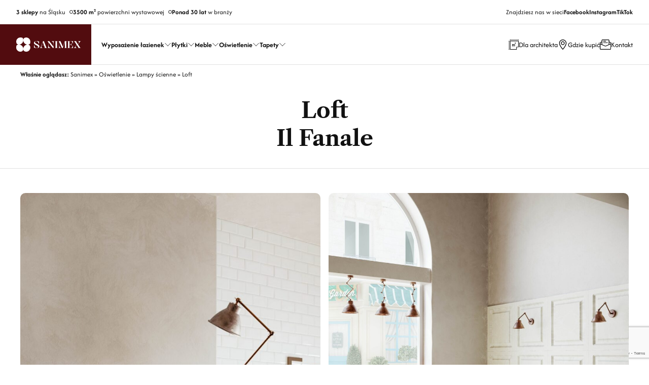

--- FILE ---
content_type: text/html; charset=UTF-8
request_url: https://www.sanimex.pl/produkt/oswietlenie-lumina-loft/
body_size: 17045
content:
<!DOCTYPE html>
<html lang="pl-PL" class="no-js">
<!--<![endif]-->

<head>
  <meta charset="UTF-8">
  <!--=== META TAGS ===-->
  <meta name="HandheldFriendly" content="true">
  <meta http-equiv="x-ua-compatible" content="ie=edge">
  <meta name="viewport" content="width=device-width,initial-scale=1.0">

  <script type="module">
  document.documentElement.classList.remove('no-js');
  document.documentElement.classList.add('js');
  </script>


  <link rel="preload" href="https://www.sanimex.pl/wp-content/themes/sanimex/fonts/afacad-v1-latin_latin-ext-500.woff2" as="font" type="font/woff2" crossorigin><link rel="preload" href="https://www.sanimex.pl/wp-content/themes/sanimex/fonts/afacad-v1-latin_latin-ext-600.woff2" as="font" type="font/woff2" crossorigin><link rel="preload" href="https://www.sanimex.pl/wp-content/themes/sanimex/fonts/afacad-v1-latin_latin-ext-700.woff2" as="font" type="font/woff2" crossorigin><link rel="preload" href="https://www.sanimex.pl/wp-content/themes/sanimex/fonts/afacad-v1-latin_latin-ext-italic.woff2" as="font" type="font/woff2" crossorigin><link rel="preload" href="https://www.sanimex.pl/wp-content/themes/sanimex/fonts/afacad-v1-latin_latin-ext-regular.woff2" as="font" type="font/woff2" crossorigin><link rel="preload" href="https://www.sanimex.pl/wp-content/themes/sanimex/fonts/lg.svg" as="font" type="font/ttf" crossorigin><link rel="preload" href="https://www.sanimex.pl/wp-content/themes/sanimex/fonts/lg.ttf" as="font" type="font/ttf" crossorigin><link rel="preload" href="https://www.sanimex.pl/wp-content/themes/sanimex/fonts/lg.woff" as="font" type="font/woff" crossorigin><link rel="preload" href="https://www.sanimex.pl/wp-content/themes/sanimex/fonts/lg.woff2" as="font" type="font/woff2" crossorigin><link rel="preload" href="https://www.sanimex.pl/wp-content/themes/sanimex/fonts/libre-caslon-text-v5-latin_latin-ext-700.woff2" as="font" type="font/woff2" crossorigin><link rel="preload" href="https://www.sanimex.pl/wp-content/themes/sanimex/fonts/libre-caslon-text-v5-latin_latin-ext-italic.woff2" as="font" type="font/woff2" crossorigin><link rel="preload" href="https://www.sanimex.pl/wp-content/themes/sanimex/fonts/libre-caslon-text-v5-latin_latin-ext-regular.woff2" as="font" type="font/woff2" crossorigin>
	<meta name='robots' content='index, follow, max-image-preview:large, max-snippet:-1, max-video-preview:-1' />
	<style>img:is([sizes="auto" i], [sizes^="auto," i]) { contain-intrinsic-size: 3000px 1500px }</style>
	
	<!-- This site is optimized with the Yoast SEO Premium plugin v25.2 (Yoast SEO v26.8) - https://yoast.com/product/yoast-seo-premium-wordpress/ -->
	<title>Il Fanale Loft Oświetlenie, Lampy ścienne, Lampy ogrodowe - Sanimex</title>
	<meta name="description" content="Wyjątkowe modele lamp, perfekcyjnie podkreślające stylowe wnętrza zarówno przestrzeni publicznych, jak i prywatnych. Zapraszamy!" />
	<link rel="canonical" href="https://www.sanimex.pl/produkt/oswietlenie-lumina-loft/" />
	<meta property="og:locale" content="pl_PL" />
	<meta property="og:type" content="article" />
	<meta property="og:title" content="Loft" />
	<meta property="og:description" content="Wyjątkowe modele lamp, perfekcyjnie podkreślające stylowe wnętrza zarówno przestrzeni publicznych, jak i prywatnych. Zapraszamy!" />
	<meta property="og:url" content="https://www.sanimex.pl/produkt/oswietlenie-lumina-loft/" />
	<meta property="og:site_name" content="Sanimex" />
	<meta property="article:publisher" content="https://www.facebook.com/sanimexpl/" />
	<meta property="article:modified_time" content="2025-06-17T07:13:17+00:00" />
	<meta property="og:image" content="https://www.sanimex.pl/wp-content/uploads/2022/09/oYKcdXk0.jpg" />
	<meta property="og:image:width" content="1900" />
	<meta property="og:image:height" content="1900" />
	<meta property="og:image:type" content="image/jpeg" />
	<script type="application/ld+json" class="yoast-schema-graph">{"@context":"https://schema.org","@graph":[{"@type":"WebPage","@id":"https://www.sanimex.pl/produkt/oswietlenie-lumina-loft/","url":"https://www.sanimex.pl/produkt/oswietlenie-lumina-loft/","name":"Il Fanale Loft Oświetlenie, Lampy ścienne, Lampy ogrodowe - Sanimex","isPartOf":{"@id":"https://www.sanimex.pl/#website"},"primaryImageOfPage":{"@id":"https://www.sanimex.pl/produkt/oswietlenie-lumina-loft/#primaryimage"},"image":{"@id":"https://www.sanimex.pl/produkt/oswietlenie-lumina-loft/#primaryimage"},"thumbnailUrl":"https://www.sanimex.pl/wp-content/uploads/2022/09/oYKcdXk0.jpg","datePublished":"2022-09-15T08:41:09+00:00","dateModified":"2025-06-17T07:13:17+00:00","description":"Wyjątkowe modele lamp, perfekcyjnie podkreślające stylowe wnętrza zarówno przestrzeni publicznych, jak i prywatnych. Zapraszamy!","breadcrumb":{"@id":"https://www.sanimex.pl/produkt/oswietlenie-lumina-loft/#breadcrumb"},"inLanguage":"pl-PL","potentialAction":[{"@type":"ReadAction","target":["https://www.sanimex.pl/produkt/oswietlenie-lumina-loft/"]}]},{"@type":"ImageObject","inLanguage":"pl-PL","@id":"https://www.sanimex.pl/produkt/oswietlenie-lumina-loft/#primaryimage","url":"https://www.sanimex.pl/wp-content/uploads/2022/09/oYKcdXk0.jpg","contentUrl":"https://www.sanimex.pl/wp-content/uploads/2022/09/oYKcdXk0.jpg","width":1900,"height":1900},{"@type":"BreadcrumbList","@id":"https://www.sanimex.pl/produkt/oswietlenie-lumina-loft/#breadcrumb","itemListElement":[{"@type":"ListItem","position":1,"name":"Strona główna","item":"https://www.sanimex.pl/"},{"@type":"ListItem","position":2,"name":"Loft"}]},{"@type":"WebSite","@id":"https://www.sanimex.pl/#website","url":"https://www.sanimex.pl/","name":"Sanimex","description":"Wnętrze perfekcyjne","publisher":{"@id":"https://www.sanimex.pl/#organization"},"potentialAction":[{"@type":"SearchAction","target":{"@type":"EntryPoint","urlTemplate":"https://www.sanimex.pl/?s={search_term_string}"},"query-input":{"@type":"PropertyValueSpecification","valueRequired":true,"valueName":"search_term_string"}}],"inLanguage":"pl-PL"},{"@type":"Organization","@id":"https://www.sanimex.pl/#organization","name":"Sanimex","url":"https://www.sanimex.pl/","logo":{"@type":"ImageObject","inLanguage":"pl-PL","@id":"https://www.sanimex.pl/#/schema/logo/image/","url":"https://www.sanimex.pl/wp-content/uploads/2023/08/logo-sanimex-300x300px.jpg","contentUrl":"https://www.sanimex.pl/wp-content/uploads/2023/08/logo-sanimex-300x300px.jpg","width":300,"height":300,"caption":"Sanimex"},"image":{"@id":"https://www.sanimex.pl/#/schema/logo/image/"},"sameAs":["https://www.facebook.com/sanimexpl/","https://www.instagram.com/sanimex.pl/"],"legalName":"Sanimex sp. z o.o.","foundingDate":"1991-10-01"}]}</script>
	<!-- / Yoast SEO Premium plugin. -->



<link rel='stylesheet' id='wp-block-library-css' href='https://www.sanimex.pl/wp-includes/css/dist/block-library/style.min.css?ver=6.8.3' type='text/css' media='all' />
<style id='wp-block-library-theme-inline-css' type='text/css'>
.wp-block-audio :where(figcaption){color:#555;font-size:13px;text-align:center}.is-dark-theme .wp-block-audio :where(figcaption){color:#ffffffa6}.wp-block-audio{margin:0 0 1em}.wp-block-code{border:1px solid #ccc;border-radius:4px;font-family:Menlo,Consolas,monaco,monospace;padding:.8em 1em}.wp-block-embed :where(figcaption){color:#555;font-size:13px;text-align:center}.is-dark-theme .wp-block-embed :where(figcaption){color:#ffffffa6}.wp-block-embed{margin:0 0 1em}.blocks-gallery-caption{color:#555;font-size:13px;text-align:center}.is-dark-theme .blocks-gallery-caption{color:#ffffffa6}:root :where(.wp-block-image figcaption){color:#555;font-size:13px;text-align:center}.is-dark-theme :root :where(.wp-block-image figcaption){color:#ffffffa6}.wp-block-image{margin:0 0 1em}.wp-block-pullquote{border-bottom:4px solid;border-top:4px solid;color:currentColor;margin-bottom:1.75em}.wp-block-pullquote cite,.wp-block-pullquote footer,.wp-block-pullquote__citation{color:currentColor;font-size:.8125em;font-style:normal;text-transform:uppercase}.wp-block-quote{border-left:.25em solid;margin:0 0 1.75em;padding-left:1em}.wp-block-quote cite,.wp-block-quote footer{color:currentColor;font-size:.8125em;font-style:normal;position:relative}.wp-block-quote:where(.has-text-align-right){border-left:none;border-right:.25em solid;padding-left:0;padding-right:1em}.wp-block-quote:where(.has-text-align-center){border:none;padding-left:0}.wp-block-quote.is-large,.wp-block-quote.is-style-large,.wp-block-quote:where(.is-style-plain){border:none}.wp-block-search .wp-block-search__label{font-weight:700}.wp-block-search__button{border:1px solid #ccc;padding:.375em .625em}:where(.wp-block-group.has-background){padding:1.25em 2.375em}.wp-block-separator.has-css-opacity{opacity:.4}.wp-block-separator{border:none;border-bottom:2px solid;margin-left:auto;margin-right:auto}.wp-block-separator.has-alpha-channel-opacity{opacity:1}.wp-block-separator:not(.is-style-wide):not(.is-style-dots){width:100px}.wp-block-separator.has-background:not(.is-style-dots){border-bottom:none;height:1px}.wp-block-separator.has-background:not(.is-style-wide):not(.is-style-dots){height:2px}.wp-block-table{margin:0 0 1em}.wp-block-table td,.wp-block-table th{word-break:normal}.wp-block-table :where(figcaption){color:#555;font-size:13px;text-align:center}.is-dark-theme .wp-block-table :where(figcaption){color:#ffffffa6}.wp-block-video :where(figcaption){color:#555;font-size:13px;text-align:center}.is-dark-theme .wp-block-video :where(figcaption){color:#ffffffa6}.wp-block-video{margin:0 0 1em}:root :where(.wp-block-template-part.has-background){margin-bottom:0;margin-top:0;padding:1.25em 2.375em}
</style>
<style id='global-styles-inline-css' type='text/css'>
:root{--wp--preset--aspect-ratio--square: 1;--wp--preset--aspect-ratio--4-3: 4/3;--wp--preset--aspect-ratio--3-4: 3/4;--wp--preset--aspect-ratio--3-2: 3/2;--wp--preset--aspect-ratio--2-3: 2/3;--wp--preset--aspect-ratio--16-9: 16/9;--wp--preset--aspect-ratio--9-16: 9/16;--wp--preset--color--black: #000000;--wp--preset--color--cyan-bluish-gray: #abb8c3;--wp--preset--color--white: #ffffff;--wp--preset--color--pale-pink: #f78da7;--wp--preset--color--vivid-red: #cf2e2e;--wp--preset--color--luminous-vivid-orange: #ff6900;--wp--preset--color--luminous-vivid-amber: #fcb900;--wp--preset--color--light-green-cyan: #7bdcb5;--wp--preset--color--vivid-green-cyan: #00d084;--wp--preset--color--pale-cyan-blue: #8ed1fc;--wp--preset--color--vivid-cyan-blue: #0693e3;--wp--preset--color--vivid-purple: #9b51e0;--wp--preset--color--yellow-300: #faca15;--wp--preset--color--orange-600: #F29F05;--wp--preset--color--orange-800: #F28705;--wp--preset--color--red-700: #e02424;--wp--preset--color--red-800: #9b1c1c;--wp--preset--color--green-600: #0BBF59;--wp--preset--color--green-800: #1F8C4E;--wp--preset--color--teal-600: #047481;--wp--preset--color--teal-800: #05505c;--wp--preset--color--blue-100: #e1effe;--wp--preset--color--blue-500: #3f83f8;--wp--preset--color--blue-600: #1c64f2;--wp--preset--color--blue-800: #1e429f;--wp--preset--color--indigo-600: #5850ec;--wp--preset--color--indigo-800: #42389d;--wp--preset--gradient--vivid-cyan-blue-to-vivid-purple: linear-gradient(135deg,rgba(6,147,227,1) 0%,rgb(155,81,224) 100%);--wp--preset--gradient--light-green-cyan-to-vivid-green-cyan: linear-gradient(135deg,rgb(122,220,180) 0%,rgb(0,208,130) 100%);--wp--preset--gradient--luminous-vivid-amber-to-luminous-vivid-orange: linear-gradient(135deg,rgba(252,185,0,1) 0%,rgba(255,105,0,1) 100%);--wp--preset--gradient--luminous-vivid-orange-to-vivid-red: linear-gradient(135deg,rgba(255,105,0,1) 0%,rgb(207,46,46) 100%);--wp--preset--gradient--very-light-gray-to-cyan-bluish-gray: linear-gradient(135deg,rgb(238,238,238) 0%,rgb(169,184,195) 100%);--wp--preset--gradient--cool-to-warm-spectrum: linear-gradient(135deg,rgb(74,234,220) 0%,rgb(151,120,209) 20%,rgb(207,42,186) 40%,rgb(238,44,130) 60%,rgb(251,105,98) 80%,rgb(254,248,76) 100%);--wp--preset--gradient--blush-light-purple: linear-gradient(135deg,rgb(255,206,236) 0%,rgb(152,150,240) 100%);--wp--preset--gradient--blush-bordeaux: linear-gradient(135deg,rgb(254,205,165) 0%,rgb(254,45,45) 50%,rgb(107,0,62) 100%);--wp--preset--gradient--luminous-dusk: linear-gradient(135deg,rgb(255,203,112) 0%,rgb(199,81,192) 50%,rgb(65,88,208) 100%);--wp--preset--gradient--pale-ocean: linear-gradient(135deg,rgb(255,245,203) 0%,rgb(182,227,212) 50%,rgb(51,167,181) 100%);--wp--preset--gradient--electric-grass: linear-gradient(135deg,rgb(202,248,128) 0%,rgb(113,206,126) 100%);--wp--preset--gradient--midnight: linear-gradient(135deg,rgb(2,3,129) 0%,rgb(40,116,252) 100%);--wp--preset--font-size--small: clamp(15px, 0.938rem + ((1vw - 3.2px) * 0.185), 17px);--wp--preset--font-size--medium: clamp(17px, 1.063rem + ((1vw - 3.2px) * 0.37), 21px);--wp--preset--font-size--large: clamp(21px, 1.313rem + ((1vw - 3.2px) * 0.556), 27px);--wp--preset--font-size--x-large: clamp(27px, 1.688rem + ((1vw - 3.2px) * 0.463), 32px);--wp--preset--font-size--x-small: clamp(11px, 0.688rem + ((1vw - 3.2px) * 0.185), 13px);--wp--preset--font-size--xx-large: clamp(30px, 1.875rem + ((1vw - 3.2px) * 0.926), 40px);--wp--preset--font-size--xxx-large: clamp(36px, 2.25rem + ((1vw - 3.2px) * 1.111), 48px);--wp--preset--font-size--xxxx-large: clamp(34px, 2.125rem + ((1vw - 3.2px) * 2.407), 60px);--wp--preset--font-family--text-font: Afacad;--wp--preset--font-family--heading-font: Libre Caslon Text;--wp--preset--spacing--20: 0.44rem;--wp--preset--spacing--30: 0.67rem;--wp--preset--spacing--40: 1rem;--wp--preset--spacing--50: 1.5rem;--wp--preset--spacing--60: 2.25rem;--wp--preset--spacing--70: 3.38rem;--wp--preset--spacing--80: 5.06rem;--wp--preset--spacing--small: 24px;--wp--preset--spacing--medium: 40px;--wp--preset--spacing--large: 40px;--wp--preset--spacing--x-large: 40px;--wp--preset--spacing--flex-24: clamp(0.75rem, -0.059rem + 1.685vw, 1.5rem);--wp--preset--spacing--flex-32: clamp(1rem, -0.079rem + 2.247vw, 2rem);--wp--preset--spacing--flex-40: clamp(1.5rem, 0.421rem + 2.247vw, 2.5rem);--wp--preset--spacing--flex-56: clamp(2rem, 0.382rem + 3.371vw, 3.5rem);--wp--preset--spacing--flex-64: clamp(2.5rem, 0.882rem + 3.371vw, 4rem);--wp--preset--spacing--flex-80: clamp(2.5rem, -0.197rem + 5.618vw, 5rem);--wp--preset--spacing--flex-100: clamp(3rem, -0.506rem + 7.303vw, 6.25rem);--wp--preset--shadow--natural: 6px 6px 9px rgba(0, 0, 0, 0.2);--wp--preset--shadow--deep: 12px 12px 50px rgba(0, 0, 0, 0.4);--wp--preset--shadow--sharp: 6px 6px 0px rgba(0, 0, 0, 0.2);--wp--preset--shadow--outlined: 6px 6px 0px -3px rgba(255, 255, 255, 1), 6px 6px rgba(0, 0, 0, 1);--wp--preset--shadow--crisp: 6px 6px 0px rgba(0, 0, 0, 1);--wp--preset--shadow--shadow-xs: 0 0.1px 0.3px hsla(0, 0%, 0%, 0.06), 0 1px 2px hsla(0, 0%, 0%, 0.12);--wp--preset--shadow--shadow-s: 0 0.3px 0.4px hsla(0, 0%, 0%, 0.025),0 0.9px 1.5px hsla(0, 0%, 0%, 0.05),0 3.5px 6px hsla(0, 0%, 0%, 0.1);--wp--preset--shadow--shadow-md: 0 0.9px 1.5px hsla(0, 0%, 0%, 0.03),0 3.1px 5.5px hsla(0, 0%, 0%, 0.08),0 14px 25px hsla(0, 0%, 0%, 0.12);--wp--preset--shadow--shadow-lg: 0 1.2px 1.9px -1px hsla(0, 0%, 0%, 0.014),0 3.3px 5.3px -1px hsla(0, 0%, 0%, 0.038),0 8.5px 12.7px -1px hsla(0, 0%, 0%, 0.085),0 30px 42px -1px hsla(0, 0%, 0%, 0.15);--wp--preset--shadow--shadow-xl: 0 1.5px 2.1px -6px hsla(0, 0%, 0%, 0.012),0 3.6px 5.2px -6px hsla(0, 0%, 0%, 0.035),0 7.3px 10.6px -6px hsla(0, 0%, 0%, 0.07),0 16.2px 21.9px -6px hsla(0, 0%, 0%, 0.117),0 46px 60px -6px hsla(0, 0%, 0%, 0.2);}:root { --wp--style--global--content-size: 1000px;--wp--style--global--wide-size: 1400px; }:where(body) { margin: 0; }.wp-site-blocks { padding-top: var(--wp--style--root--padding-top); padding-bottom: var(--wp--style--root--padding-bottom); }.has-global-padding { padding-right: var(--wp--style--root--padding-right); padding-left: var(--wp--style--root--padding-left); }.has-global-padding > .alignfull { margin-right: calc(var(--wp--style--root--padding-right) * -1); margin-left: calc(var(--wp--style--root--padding-left) * -1); }.has-global-padding :where(:not(.alignfull.is-layout-flow) > .has-global-padding:not(.wp-block-block, .alignfull)) { padding-right: 0; padding-left: 0; }.has-global-padding :where(:not(.alignfull.is-layout-flow) > .has-global-padding:not(.wp-block-block, .alignfull)) > .alignfull { margin-left: 0; margin-right: 0; }.wp-site-blocks > .alignleft { float: left; margin-right: 2em; }.wp-site-blocks > .alignright { float: right; margin-left: 2em; }.wp-site-blocks > .aligncenter { justify-content: center; margin-left: auto; margin-right: auto; }:where(.wp-site-blocks) > * { margin-block-start: 32px; margin-block-end: 0; }:where(.wp-site-blocks) > :first-child { margin-block-start: 0; }:where(.wp-site-blocks) > :last-child { margin-block-end: 0; }:root { --wp--style--block-gap: 32px; }:root :where(.is-layout-flow) > :first-child{margin-block-start: 0;}:root :where(.is-layout-flow) > :last-child{margin-block-end: 0;}:root :where(.is-layout-flow) > *{margin-block-start: 32px;margin-block-end: 0;}:root :where(.is-layout-constrained) > :first-child{margin-block-start: 0;}:root :where(.is-layout-constrained) > :last-child{margin-block-end: 0;}:root :where(.is-layout-constrained) > *{margin-block-start: 32px;margin-block-end: 0;}:root :where(.is-layout-flex){gap: 32px;}:root :where(.is-layout-grid){gap: 32px;}.is-layout-flow > .alignleft{float: left;margin-inline-start: 0;margin-inline-end: 2em;}.is-layout-flow > .alignright{float: right;margin-inline-start: 2em;margin-inline-end: 0;}.is-layout-flow > .aligncenter{margin-left: auto !important;margin-right: auto !important;}.is-layout-constrained > .alignleft{float: left;margin-inline-start: 0;margin-inline-end: 2em;}.is-layout-constrained > .alignright{float: right;margin-inline-start: 2em;margin-inline-end: 0;}.is-layout-constrained > .aligncenter{margin-left: auto !important;margin-right: auto !important;}.is-layout-constrained > :where(:not(.alignleft):not(.alignright):not(.alignfull)){max-width: var(--wp--style--global--content-size);margin-left: auto !important;margin-right: auto !important;}.is-layout-constrained > .alignwide{max-width: var(--wp--style--global--wide-size);}body .is-layout-flex{display: flex;}.is-layout-flex{flex-wrap: wrap;align-items: center;}.is-layout-flex > :is(*, div){margin: 0;}body .is-layout-grid{display: grid;}.is-layout-grid > :is(*, div){margin: 0;}body{background-color: #fff;color: #111111;font-family: var(--wp--preset--font-family--text-font);font-size: clamp(14.082px, 0.88rem + ((1vw - 3.2px) * 0.641), 21px);--wp--style--root--padding-top: 0px;--wp--style--root--padding-right: 0px;--wp--style--root--padding-bottom: 0px;--wp--style--root--padding-left: 0px;}a:where(:not(.wp-element-button)){text-decoration: underline;}h1, h2, h3, h4, h5, h6{color: inherit;font-family: var(--wp--preset--font-family--heading-font);font-weight: 400;line-height: 1.2;}h1{font-size: var(--wp--preset--font-size--xxx-large);}h2{font-size: var(--wp--preset--font-size--xx-large);}h3{font-size: var(--wp--preset--font-size--x-large);}h4{font-size: var(--wp--preset--font-size--large);}h5{font-size: var(--wp--preset--font-size--medium);}h6{font-size: var(--wp--preset--font-size--small);}:root :where(.wp-element-button, .wp-block-button__link){background-color: #520C0F;border-radius: 3px;border-width: 0;color: #ffffff;font-family: inherit;font-size: clamp(14px, 0.875rem + ((1vw - 3.2px) * 0.093), 15px);font-weight: 600;line-height: 1.5;min-height: 56px;padding-top: 12px;padding-right: 24px;padding-bottom: 12px;padding-left: 24px;text-decoration: none;}:root :where(.wp-element-button:hover, .wp-block-button__link:hover){background-color: #823D3E;}.has-black-color{color: var(--wp--preset--color--black) !important;}.has-cyan-bluish-gray-color{color: var(--wp--preset--color--cyan-bluish-gray) !important;}.has-white-color{color: var(--wp--preset--color--white) !important;}.has-pale-pink-color{color: var(--wp--preset--color--pale-pink) !important;}.has-vivid-red-color{color: var(--wp--preset--color--vivid-red) !important;}.has-luminous-vivid-orange-color{color: var(--wp--preset--color--luminous-vivid-orange) !important;}.has-luminous-vivid-amber-color{color: var(--wp--preset--color--luminous-vivid-amber) !important;}.has-light-green-cyan-color{color: var(--wp--preset--color--light-green-cyan) !important;}.has-vivid-green-cyan-color{color: var(--wp--preset--color--vivid-green-cyan) !important;}.has-pale-cyan-blue-color{color: var(--wp--preset--color--pale-cyan-blue) !important;}.has-vivid-cyan-blue-color{color: var(--wp--preset--color--vivid-cyan-blue) !important;}.has-vivid-purple-color{color: var(--wp--preset--color--vivid-purple) !important;}.has-yellow-300-color{color: var(--wp--preset--color--yellow-300) !important;}.has-orange-600-color{color: var(--wp--preset--color--orange-600) !important;}.has-orange-800-color{color: var(--wp--preset--color--orange-800) !important;}.has-red-700-color{color: var(--wp--preset--color--red-700) !important;}.has-red-800-color{color: var(--wp--preset--color--red-800) !important;}.has-green-600-color{color: var(--wp--preset--color--green-600) !important;}.has-green-800-color{color: var(--wp--preset--color--green-800) !important;}.has-teal-600-color{color: var(--wp--preset--color--teal-600) !important;}.has-teal-800-color{color: var(--wp--preset--color--teal-800) !important;}.has-blue-100-color{color: var(--wp--preset--color--blue-100) !important;}.has-blue-500-color{color: var(--wp--preset--color--blue-500) !important;}.has-blue-600-color{color: var(--wp--preset--color--blue-600) !important;}.has-blue-800-color{color: var(--wp--preset--color--blue-800) !important;}.has-indigo-600-color{color: var(--wp--preset--color--indigo-600) !important;}.has-indigo-800-color{color: var(--wp--preset--color--indigo-800) !important;}.has-black-background-color{background-color: var(--wp--preset--color--black) !important;}.has-cyan-bluish-gray-background-color{background-color: var(--wp--preset--color--cyan-bluish-gray) !important;}.has-white-background-color{background-color: var(--wp--preset--color--white) !important;}.has-pale-pink-background-color{background-color: var(--wp--preset--color--pale-pink) !important;}.has-vivid-red-background-color{background-color: var(--wp--preset--color--vivid-red) !important;}.has-luminous-vivid-orange-background-color{background-color: var(--wp--preset--color--luminous-vivid-orange) !important;}.has-luminous-vivid-amber-background-color{background-color: var(--wp--preset--color--luminous-vivid-amber) !important;}.has-light-green-cyan-background-color{background-color: var(--wp--preset--color--light-green-cyan) !important;}.has-vivid-green-cyan-background-color{background-color: var(--wp--preset--color--vivid-green-cyan) !important;}.has-pale-cyan-blue-background-color{background-color: var(--wp--preset--color--pale-cyan-blue) !important;}.has-vivid-cyan-blue-background-color{background-color: var(--wp--preset--color--vivid-cyan-blue) !important;}.has-vivid-purple-background-color{background-color: var(--wp--preset--color--vivid-purple) !important;}.has-yellow-300-background-color{background-color: var(--wp--preset--color--yellow-300) !important;}.has-orange-600-background-color{background-color: var(--wp--preset--color--orange-600) !important;}.has-orange-800-background-color{background-color: var(--wp--preset--color--orange-800) !important;}.has-red-700-background-color{background-color: var(--wp--preset--color--red-700) !important;}.has-red-800-background-color{background-color: var(--wp--preset--color--red-800) !important;}.has-green-600-background-color{background-color: var(--wp--preset--color--green-600) !important;}.has-green-800-background-color{background-color: var(--wp--preset--color--green-800) !important;}.has-teal-600-background-color{background-color: var(--wp--preset--color--teal-600) !important;}.has-teal-800-background-color{background-color: var(--wp--preset--color--teal-800) !important;}.has-blue-100-background-color{background-color: var(--wp--preset--color--blue-100) !important;}.has-blue-500-background-color{background-color: var(--wp--preset--color--blue-500) !important;}.has-blue-600-background-color{background-color: var(--wp--preset--color--blue-600) !important;}.has-blue-800-background-color{background-color: var(--wp--preset--color--blue-800) !important;}.has-indigo-600-background-color{background-color: var(--wp--preset--color--indigo-600) !important;}.has-indigo-800-background-color{background-color: var(--wp--preset--color--indigo-800) !important;}.has-black-border-color{border-color: var(--wp--preset--color--black) !important;}.has-cyan-bluish-gray-border-color{border-color: var(--wp--preset--color--cyan-bluish-gray) !important;}.has-white-border-color{border-color: var(--wp--preset--color--white) !important;}.has-pale-pink-border-color{border-color: var(--wp--preset--color--pale-pink) !important;}.has-vivid-red-border-color{border-color: var(--wp--preset--color--vivid-red) !important;}.has-luminous-vivid-orange-border-color{border-color: var(--wp--preset--color--luminous-vivid-orange) !important;}.has-luminous-vivid-amber-border-color{border-color: var(--wp--preset--color--luminous-vivid-amber) !important;}.has-light-green-cyan-border-color{border-color: var(--wp--preset--color--light-green-cyan) !important;}.has-vivid-green-cyan-border-color{border-color: var(--wp--preset--color--vivid-green-cyan) !important;}.has-pale-cyan-blue-border-color{border-color: var(--wp--preset--color--pale-cyan-blue) !important;}.has-vivid-cyan-blue-border-color{border-color: var(--wp--preset--color--vivid-cyan-blue) !important;}.has-vivid-purple-border-color{border-color: var(--wp--preset--color--vivid-purple) !important;}.has-yellow-300-border-color{border-color: var(--wp--preset--color--yellow-300) !important;}.has-orange-600-border-color{border-color: var(--wp--preset--color--orange-600) !important;}.has-orange-800-border-color{border-color: var(--wp--preset--color--orange-800) !important;}.has-red-700-border-color{border-color: var(--wp--preset--color--red-700) !important;}.has-red-800-border-color{border-color: var(--wp--preset--color--red-800) !important;}.has-green-600-border-color{border-color: var(--wp--preset--color--green-600) !important;}.has-green-800-border-color{border-color: var(--wp--preset--color--green-800) !important;}.has-teal-600-border-color{border-color: var(--wp--preset--color--teal-600) !important;}.has-teal-800-border-color{border-color: var(--wp--preset--color--teal-800) !important;}.has-blue-100-border-color{border-color: var(--wp--preset--color--blue-100) !important;}.has-blue-500-border-color{border-color: var(--wp--preset--color--blue-500) !important;}.has-blue-600-border-color{border-color: var(--wp--preset--color--blue-600) !important;}.has-blue-800-border-color{border-color: var(--wp--preset--color--blue-800) !important;}.has-indigo-600-border-color{border-color: var(--wp--preset--color--indigo-600) !important;}.has-indigo-800-border-color{border-color: var(--wp--preset--color--indigo-800) !important;}.has-vivid-cyan-blue-to-vivid-purple-gradient-background{background: var(--wp--preset--gradient--vivid-cyan-blue-to-vivid-purple) !important;}.has-light-green-cyan-to-vivid-green-cyan-gradient-background{background: var(--wp--preset--gradient--light-green-cyan-to-vivid-green-cyan) !important;}.has-luminous-vivid-amber-to-luminous-vivid-orange-gradient-background{background: var(--wp--preset--gradient--luminous-vivid-amber-to-luminous-vivid-orange) !important;}.has-luminous-vivid-orange-to-vivid-red-gradient-background{background: var(--wp--preset--gradient--luminous-vivid-orange-to-vivid-red) !important;}.has-very-light-gray-to-cyan-bluish-gray-gradient-background{background: var(--wp--preset--gradient--very-light-gray-to-cyan-bluish-gray) !important;}.has-cool-to-warm-spectrum-gradient-background{background: var(--wp--preset--gradient--cool-to-warm-spectrum) !important;}.has-blush-light-purple-gradient-background{background: var(--wp--preset--gradient--blush-light-purple) !important;}.has-blush-bordeaux-gradient-background{background: var(--wp--preset--gradient--blush-bordeaux) !important;}.has-luminous-dusk-gradient-background{background: var(--wp--preset--gradient--luminous-dusk) !important;}.has-pale-ocean-gradient-background{background: var(--wp--preset--gradient--pale-ocean) !important;}.has-electric-grass-gradient-background{background: var(--wp--preset--gradient--electric-grass) !important;}.has-midnight-gradient-background{background: var(--wp--preset--gradient--midnight) !important;}.has-small-font-size{font-size: var(--wp--preset--font-size--small) !important;}.has-medium-font-size{font-size: var(--wp--preset--font-size--medium) !important;}.has-large-font-size{font-size: var(--wp--preset--font-size--large) !important;}.has-x-large-font-size{font-size: var(--wp--preset--font-size--x-large) !important;}.has-x-small-font-size{font-size: var(--wp--preset--font-size--x-small) !important;}.has-xx-large-font-size{font-size: var(--wp--preset--font-size--xx-large) !important;}.has-xxx-large-font-size{font-size: var(--wp--preset--font-size--xxx-large) !important;}.has-xxxx-large-font-size{font-size: var(--wp--preset--font-size--xxxx-large) !important;}.has-text-font-font-family{font-family: var(--wp--preset--font-family--text-font) !important;}.has-heading-font-font-family{font-family: var(--wp--preset--font-family--heading-font) !important;}
:root :where(.wp-block-pullquote){font-size: clamp(0.984em, 0.984rem + ((1vw - 0.2em) * 0.764), 1.5em);line-height: 1.6;}
:root :where(.wp-block-heading){font-family: var(--wp--preset--font-family--heading-font);}
</style>
<link data-minify="1" rel='stylesheet' id='style-css' href='https://www.sanimex.pl/wp-content/cache/min/1/wp-content/themes/sanimex/style.css?ver=1750922200' type='text/css' media='screen' />
<script type="text/javascript" src="https://www.sanimex.pl/wp-content/themes/sanimex/js/lightgallery.js?ver=1698857003" id="lightgallery-js"></script>
<script type="text/javascript" src="https://www.sanimex.pl/wp-content/themes/sanimex/js/swiper.js?ver=1699116891" id="swiper-js"></script>
<link rel="https://api.w.org/" href="https://www.sanimex.pl/wp-json/" /><link rel="alternate" title="JSON" type="application/json" href="https://www.sanimex.pl/wp-json/wp/v2/product/31108" /><link rel='shortlink' href='https://www.sanimex.pl/?p=31108' />
<!-- Stream WordPress user activity plugin v4.1.1 -->
<style type="text/css">.recentcomments a{display:inline !important;padding:0 !important;margin:0 !important;}</style><style class='wp-fonts-local' type='text/css'>
@font-face{font-family:Afacad;font-style:normal;font-weight:400;font-display:fallback;src:url('https://www.sanimex.pl/wp-content/themes/sanimex/fonts/afacad-v1-latin_latin-ext-regular.woff2') format('woff2');font-stretch:normal;}
@font-face{font-family:Afacad;font-style:italic;font-weight:400;font-display:fallback;src:url('https://www.sanimex.pl/wp-content/themes/sanimex/fonts/afacad-v1-latin_latin-ext-italic.woff2') format('woff2');font-stretch:normal;}
@font-face{font-family:Afacad;font-style:normal;font-weight:500;font-display:fallback;src:url('https://www.sanimex.pl/wp-content/themes/sanimex/fonts/afacad-v1-latin_latin-ext-500.woff2') format('woff2');font-stretch:normal;}
@font-face{font-family:Afacad;font-style:normal;font-weight:600;font-display:fallback;src:url('https://www.sanimex.pl/wp-content/themes/sanimex/fonts/afacad-v1-latin_latin-ext-600.woff2') format('woff2');font-stretch:normal;}
@font-face{font-family:Afacad;font-style:normal;font-weight:700;font-display:fallback;src:url('https://www.sanimex.pl/wp-content/themes/sanimex/fonts/afacad-v1-latin_latin-ext-700.woff2') format('woff2');font-stretch:normal;}
@font-face{font-family:"Libre Caslon Text";font-style:normal;font-weight:400;font-display:fallback;src:url('https://www.sanimex.pl/wp-content/themes/sanimex/fonts/libre-caslon-text-v5-latin_latin-ext-regular.woff2') format('woff2');font-stretch:normal;}
@font-face{font-family:"Libre Caslon Text";font-style:italic;font-weight:400;font-display:fallback;src:url('https://www.sanimex.pl/wp-content/themes/sanimex/fonts/libre-caslon-text-v5-latin_latin-ext-italic.woff2') format('woff2');font-stretch:normal;}
@font-face{font-family:"Libre Caslon Text";font-style:normal;font-weight:700;font-display:fallback;src:url('https://www.sanimex.pl/wp-content/themes/sanimex/fonts/libre-caslon-text-v5-latin_latin-ext-700.woff2') format('woff2');font-stretch:normal;}
</style>
<link rel="icon" href="https://www.sanimex.pl/wp-content/uploads/2024/11/cropped-fav-red-32x32.png" sizes="32x32" />
<link rel="icon" href="https://www.sanimex.pl/wp-content/uploads/2024/11/cropped-fav-red-192x192.png" sizes="192x192" />
<link rel="apple-touch-icon" href="https://www.sanimex.pl/wp-content/uploads/2024/11/cropped-fav-red-180x180.png" />
<meta name="msapplication-TileImage" content="https://www.sanimex.pl/wp-content/uploads/2024/11/cropped-fav-red-270x270.png" />

	<meta name="format-detection" content="telephone=no">

  <!-- Google Tag Manager -->
<script>(function(w,d,s,l,i){w[l]=w[l]||[];w[l].push({'gtm.start':
new Date().getTime(),event:'gtm.js'});var f=d.getElementsByTagName(s)[0],
j=d.createElement(s),dl=l!='dataLayer'?'&l='+l:'';j.async=true;j.src=
'https://www.googletagmanager.com/gtm.js?id='+i+dl;f.parentNode.insertBefore(j,f);
})(window,document,'script','dataLayer','GTM-WCFRVN');</script>
<!-- End Google Tag Manager -->
<!-- Api Pixel Code -->
<meta name="google-site-verification" content="jyxXXeNMM0Ei5sJoSvHu6bZm0OPKxvmy9Xp8-BKWves" />
<!-- End Api Pixel Code -->
<!-- Matomo -->
<script>
  var _paq = window._paq = window._paq || [];
  /* tracker methods like "setCustomDimension" should be called before "trackPageView" */
  _paq.push(['trackPageView']);
  _paq.push(['enableLinkTracking']);
  (function() {
    var u="https://banyo.matomo.cloud/";
    _paq.push(['setTrackerUrl', u+'matomo.php']);
    _paq.push(['setSiteId', '2']);
    var d=document, g=d.createElement('script'), s=d.getElementsByTagName('script')[0];
    g.async=true; g.src='https://cdn.matomo.cloud/banyo.matomo.cloud/matomo.js'; s.parentNode.insertBefore(g,s);
  })();
</script>
<!-- End Matomo Code -->



<meta name="generator" content="WP Rocket 3.18.3" data-wpr-features="wpr_minify_css wpr_preload_links wpr_desktop" /></head>

<body class="wp-singular product-template-default single single-product postid-31108 wp-theme-sanimex unknown">

  <!-- Google Tag Manager (noscript) -->
<noscript><iframe src="https://www.googletagmanager.com/ns.html?id=GTM-WCFRVN"
height="0" width="0" style="display:none;visibility:hidden"></iframe></noscript>
<!-- End Google Tag Manager (noscript) -->

  <div data-rocket-location-hash="32072ba19bd30b571afc2bb6ad532bd1" id="wrap">
    <div data-rocket-location-hash="a09d6412a23ed9f20ac6c9a69d881e62" id="content">


      <div data-rocket-location-hash="31baabc9f75cc19fd18a1dd4e478fe2e" class="top-info-wrapper">
        <div class="content">
          <div class="left-list">
                        <ul>
<li><strong>3 sklepy</strong> na Śląsku</li>
<li><strong>3500 m<sup>2</sup></strong> powierzchni wystawowej</li>
<li><strong>Ponad 30 lat</strong> w branży</li>
</ul>
                      </div><!-- /.left-list -->
          <div class="right-list">
                        <ul>
<li>Znajdziesz nas w sieci</li>
<li><a href="https://www.facebook.com/sanimexpl/?locale=pl_PL" target="_blank" rel="noopener nofollow external noreferrer" data-wpel-link="external">Facebook</a></li>
<li><a href="https://www.instagram.com/sanimex.pl/" target="_blank" rel="noopener nofollow external noreferrer" data-wpel-link="external">Instagram</a></li>
<li><a href="https://www.tiktok.com/@sanimex.pl" target="_blank" rel="noopener nofollow external noreferrer" data-wpel-link="external">TikTok</a></li>
</ul>
                      </div><!-- /.right-list -->
        </div><!-- /.content -->
      </div><!-- /.top-info-wrapper -->


      <header data-rocket-location-hash="cdbc5ecdbad6bdba1c2aceb736bfab79" class="mega-nav mega-nav--mobile mega-nav--desktop@md js-mega-nav">
	<div class="mega-nav__container">
		<a href="https://www.sanimex.pl/" class="mega-nav__logo" data-wpel-link="internal">
			<img loading="lazy" width="624" height="136" src="https://www.sanimex.pl/wp-content/themes/sanimex/images/logo.svg"
				alt="Sanimex">
		</a>

		<div class="mega-nav__icon-btns mega-nav__icon-btns--mobile">
			<button class="mega-nav__icon-btn mega-nav__icon-btn--menu js-tab-focus" aria-label="Toggle menu"
				aria-controls="mega-nav-navigation">
				<svg class="it3-icon" viewBox="0 0 24 24">
					<g class="icon__group" fill="none" stroke="currentColor" stroke-linecap="square" stroke-miterlimit="10"
						stroke-width="2">
						<path d="M1 6h22" />
						<path d="M1 12h22" />
						<path d="M1 18h22" />
					</g>
				</svg>
			</button>
		</div>

		<div class="mega-nav__nav js-mega-nav__nav" id="mega-nav-navigation" role="navigation" aria-label="Main">
			<div class="mega-nav__nav-inner">
				<ul class="mega-nav__items">
					<li class="mega-nav__item js-mega-nav__item">
						<button class="mega-nav__control js-mega-nav__control js-tab-focus">
							<span>Wyposażenie łazienek</span>
							<i class="mega-nav__arrow-icon" aria-hidden="true">
								<svg viewBox="0 0 16 16">
									<g class="icon__group" fill="none" stroke="currentColor" stroke-linecap="square"
										stroke-miterlimit="10" stroke-width="2">
										<path d="M2 2l12 12" />
										<path d="M14 2L2 14" />
									</g>
								</svg>
							</i>
						</button>

						<div class="mega-nav__sub-nav-wrapper">
							<div class="mega-nav__sub-nav container-flex mega-nav__sub-nav--layout-2">
																								<div class="mega-nav__sub-nav-col">
									<p>Łazienka</p>
<ul>
<li><a href="https://www.sanimex.pl/lazienki/promocje-i-nowosci/" data-wpel-link="internal">Promocje i nowości</a></li>
<li><a href="https://www.sanimex.pl/lazienki/projektowanie-lazienek/" data-wpel-link="internal">Projektowanie łazienek</a></li>
<li><a href="https://www.sanimex.pl/lazienki/aranzacje/" data-wpel-link="internal">Aranżacje</a></li>
</ul>
								</div><!-- /.mega-nav__sub-nav-col -->
																								<div class="mega-nav__sub-nav-col">
									<p>Produkty</p>
<ul>
<li><a href="https://www.sanimex.pl/kategoria-produktow/ceramika-lazienkowa/" data-wpel-link="internal">Ceramika łazienkowa</a></li>
<li><a href="https://www.sanimex.pl/kategoria-produktow/armatura-lazienkowa/" data-wpel-link="internal">Armatura łazienkowa</a></li>
<li><a href="https://www.sanimex.pl/kategoria-produktow/kabiny-prysznicowe/" data-wpel-link="internal">Kabiny prysznicowe</a></li>
<li><a href="https://www.sanimex.pl/kategoria-produktow/wanny/" data-wpel-link="internal">Wanny</a></li>
<li><a href="https://www.sanimex.pl/kategoria-produktow/meble-i-akcesoria/" data-wpel-link="internal">Meble i akcesoria</a></li>
<li><a href="https://www.sanimex.pl/kategoria-produktow/grzejniki-lazienkowe/" data-wpel-link="internal">Grzejniki łazienkowe</a></li>
</ul>
								</div><!-- /.mega-nav__sub-nav-col -->
																								<div class="mega-nav__sub-nav-col">
									<p>Marki</p>
									<ul>
																				<li>
											<a href="https://www.sanimex.pl/marka/grohe/" data-wpel-link="internal">
												Grohe											</a>
										</li>
																				<li>
											<a href="https://www.sanimex.pl/marka/marka-villeroy-boch/" data-wpel-link="internal">
												Villeroy &amp; Boch											</a>
										</li>
																				<li>
											<a href="https://www.sanimex.pl/marka/marka-laufen/" data-wpel-link="internal">
												Laufen											</a>
										</li>
																				<li>
											<a href="https://www.sanimex.pl/marka/marka-huppe/" data-wpel-link="internal">
												Hüppe											</a>
										</li>
																														<li>
											<hr>
										</li>
										<li><a href="https://www.sanimex.pl/lazienki/lazienka-marki/" data-wpel-link="internal">Wszystkie marki</a></li>
																			</ul>
								</div><!-- /.mega-nav__sub-nav-col -->
																								<div class="mega-nav__card-wrap">
									<div class="mega-nav__card-photo">
										<a href="https://www.sanimex.pl/produkt/wanna-aura-mate/" data-wpel-link="internal">
											<img loading="lazy" src="https://www.sanimex.pl/wp-content/uploads/2024/06/PR50913BI42031_Z_BATH_ACR_AURA_Aura_IMD-370x247.jpg" alt="Aura Mate" width="370" height="247">
										</a>
									</div><!-- /.mega-nav__card-photo -->
									<p class="mega-nav__card-title">
										<a href="https://www.sanimex.pl/produkt/wanna-aura-mate/" data-wpel-link="internal">Aura Mate</a>
									</p><!-- /.mega-nav__card-title -->
									<div class="mega-nav__card-link">
										<a href="https://www.sanimex.pl/produkt/wanna-aura-mate/" data-wpel-link="internal">Zobacz ofertę</a>
									</div><!-- /.mega-nav__card-link -->
								</div><!-- /.mega-nav__card-wrap -->
																							</div>
						</div>
					</li>
					<li class="mega-nav__item js-mega-nav__item">
						<button class="mega-nav__control js-mega-nav__control js-tab-focus">
							<span>Płytki</span>
							<i class="mega-nav__arrow-icon" aria-hidden="true">
								<svg viewBox="0 0 16 16">
									<g class="icon__group" fill="none" stroke="currentColor" stroke-linecap="square"
										stroke-miterlimit="10" stroke-width="2">
										<path d="M2 2l12 12" />
										<path d="M14 2L2 14" />
									</g>
								</svg>
							</i>
						</button>

						<div class="mega-nav__sub-nav-wrapper">
							<div class="mega-nav__sub-nav container-flex mega-nav__sub-nav--layout-2">
																								<div class="mega-nav__sub-nav-col">
									<p>Płytki</p>
<ul>
<li><a href="https://www.sanimex.pl/plytki/promocje-i-nowosci/" data-wpel-link="internal">Promocje i nowości</a></li>
</ul>
								</div><!-- /.mega-nav__sub-nav-col -->
																								<div class="mega-nav__sub-nav-col">
									<p>Produkty</p>
<ul>
<li><a href="https://www.sanimex.pl/kategoria-produktow/plytki-ceramiczne/" data-wpel-link="internal">Płytki ceramiczne</a></li>
<li><a href="https://www.sanimex.pl/kategoria-produktow/mozaiki/" data-wpel-link="internal">Mozaiki</a></li>
</ul>
								</div><!-- /.mega-nav__sub-nav-col -->
																								<div class="mega-nav__sub-nav-col">
									<p>Marki</p>
									<ul>
																				<li>
											<a href="https://www.sanimex.pl/marka/imola-ceramica/" data-wpel-link="internal">
												Imola Ceramica											</a>
										</li>
																				<li>
											<a href="https://www.sanimex.pl/marka/ceramica-limone/" data-wpel-link="internal">
												Ceramica Limone											</a>
										</li>
																				<li>
											<a href="https://www.sanimex.pl/marka/piemmegres/" data-wpel-link="internal">
												Ceramiche Piemme											</a>
										</li>
																				<li>
											<a href="https://www.sanimex.pl/marka/flaviker/" data-wpel-link="internal">
												Flaviker											</a>
										</li>
																														<li>
											<hr>
										</li>
										<li><a href="https://www.sanimex.pl/plytki/plytki-marki/" data-wpel-link="internal">Wszystkie marki</a></li>
																			</ul>
								</div><!-- /.mega-nav__sub-nav-col -->
																								<div class="mega-nav__card-wrap">
									<div class="mega-nav__card-photo">
										<a href="https://www.sanimex.pl/produkt/kolekcja-supreme-hedonism/" data-wpel-link="internal">
											<img loading="lazy" src="https://www.sanimex.pl/wp-content/uploads/2025/04/3128-370x247.jpg" alt="Supreme Hedonism" width="370" height="247">
										</a>
									</div><!-- /.mega-nav__card-photo -->
									<p class="mega-nav__card-title">
										<a href="https://www.sanimex.pl/produkt/kolekcja-supreme-hedonism/" data-wpel-link="internal">Supreme Hedonism</a>
									</p><!-- /.mega-nav__card-title -->
									<div class="mega-nav__card-link">
										<a href="https://www.sanimex.pl/produkt/kolekcja-supreme-hedonism/" data-wpel-link="internal">Zobacz ofertę</a>
									</div><!-- /.mega-nav__card-link -->
								</div><!-- /.mega-nav__card-wrap -->
																							</div>
						</div>
					</li>
					<li class="mega-nav__item js-mega-nav__item">
						<button class="mega-nav__control js-mega-nav__control js-tab-focus">
							<span>Meble</span>
							<i class="mega-nav__arrow-icon" aria-hidden="true">
								<svg viewBox="0 0 16 16">
									<g class="icon__group" fill="none" stroke="currentColor" stroke-linecap="square"
										stroke-miterlimit="10" stroke-width="2">
										<path d="M2 2l12 12" />
										<path d="M14 2L2 14" />
									</g>
								</svg>
							</i>
						</button>

						<div class="mega-nav__sub-nav-wrapper">
							<div class="mega-nav__sub-nav container-flex mega-nav__sub-nav--layout-2">
																								<div class="mega-nav__sub-nav-col">
									<p>Meble</p>
<ul>
<li><a href="https://www.sanimex.pl/meble/promocje-i-nowosci/" data-wpel-link="internal">Promocje i nowości</a></li>
</ul>
								</div><!-- /.mega-nav__sub-nav-col -->
																								<div class="mega-nav__sub-nav-col">
									<p>Produkty</p>
<ul>
<li><a href="https://www.sanimex.pl/kategoria-produktow/wypoczynkowe/" data-wpel-link="internal">Meble wypoczynkowe</a></li>
<li><a href="https://www.sanimex.pl/kategoria-produktow/do-salonu/" data-wpel-link="internal">Meble do salonu</a></li>
<li><a href="https://www.sanimex.pl/kategoria-produktow/do-jadalni/" data-wpel-link="internal">Meble do jadalni</a></li>
<li><a href="https://www.sanimex.pl/kategoria-produktow/do-sypialni/" data-wpel-link="internal">Meble do sypialni</a></li>
<li><a href="https://www.sanimex.pl/kategoria-produktow/gabinetowe/" data-wpel-link="internal">Meble gabinetowe</a></li>
<li><a href="https://www.sanimex.pl/kategoria-produktow/ogrodowe/" data-wpel-link="internal">Meble ogrodowe</a></li>
</ul>
								</div><!-- /.mega-nav__sub-nav-col -->
																								<div class="mega-nav__sub-nav-col">
									<p>Marki</p>
									<ul>
																				<li>
											<a href="https://www.sanimex.pl/marka/natuzzi-italia/" data-wpel-link="internal">
												Natuzzi Italia											</a>
										</li>
																				<li>
											<a href="https://www.sanimex.pl/marka/rom/" data-wpel-link="internal">
												ROM											</a>
										</li>
																				<li>
											<a href="https://www.sanimex.pl/marka/mti-furninova/" data-wpel-link="internal">
												MTI Furninova											</a>
										</li>
																				<li>
											<a href="https://www.sanimex.pl/marka/calligaris/" data-wpel-link="internal">
												Calligaris											</a>
										</li>
																														<li>
											<hr>
										</li>
										<li><a href="https://www.sanimex.pl/meble/meble-marki/" data-wpel-link="internal">Wszystkie marki</a></li>
																			</ul>
								</div><!-- /.mega-nav__sub-nav-col -->
																								<div class="mega-nav__card-wrap">
									<div class="mega-nav__card-photo">
										<a href="https://www.sanimex.pl/produkt/calia-italia-sommier/" data-wpel-link="internal">
											<img loading="lazy" src="https://www.sanimex.pl/wp-content/uploads/2024/09/Bez-nazwy-1-9-370x247.jpg" alt="Sommier" width="370" height="247">
										</a>
									</div><!-- /.mega-nav__card-photo -->
									<p class="mega-nav__card-title">
										<a href="https://www.sanimex.pl/produkt/calia-italia-sommier/" data-wpel-link="internal">Sommier</a>
									</p><!-- /.mega-nav__card-title -->
									<div class="mega-nav__card-link">
										<a href="https://www.sanimex.pl/produkt/calia-italia-sommier/" data-wpel-link="internal">Zobacz ofertę</a>
									</div><!-- /.mega-nav__card-link -->
								</div><!-- /.mega-nav__card-wrap -->
																							</div>
						</div>
					</li>
					<li class="mega-nav__item js-mega-nav__item">
						<button class="mega-nav__control js-mega-nav__control js-tab-focus">
							<span>Oświetlenie</span>
							<i class="mega-nav__arrow-icon" aria-hidden="true">
								<svg viewBox="0 0 16 16">
									<g class="icon__group" fill="none" stroke="currentColor" stroke-linecap="square"
										stroke-miterlimit="10" stroke-width="2">
										<path d="M2 2l12 12" />
										<path d="M14 2L2 14" />
									</g>
								</svg>
							</i>
						</button>

						<div class="mega-nav__sub-nav-wrapper">
							<div class="mega-nav__sub-nav container-flex mega-nav__sub-nav--layout-2">
																								<div class="mega-nav__sub-nav-col">
									<p>Produkty</p>
<ul>
<li><a href="https://www.sanimex.pl/kategoria-produktow/lampy-wiszace/" data-wpel-link="internal">Lampy wiszące</a></li>
<li><a href="https://www.sanimex.pl/kategoria-produktow/lampy-stojace/" data-wpel-link="internal">Lampy stojące</a></li>
<li><a href="https://www.sanimex.pl/kategoria-produktow/lampy-scienne/" data-wpel-link="internal">Lampy ścienne</a></li>
<li><a href="https://www.sanimex.pl/kategoria-produktow/lampy-ogrodowe/" data-wpel-link="internal">Lampy ogrodowe</a></li>
</ul>
								</div><!-- /.mega-nav__sub-nav-col -->
																																<div class="mega-nav__sub-nav-col">
									<p>Marki</p>
									<ul>
																				<li>
											<a href="https://www.sanimex.pl/marka/artemide/" data-wpel-link="internal">
												Artemide											</a>
										</li>
																				<li>
											<a href="https://www.sanimex.pl/marka/vibia/" data-wpel-link="internal">
												Vibia											</a>
										</li>
																				<li>
											<a href="https://www.sanimex.pl/marka/foscarini/" data-wpel-link="internal">
												Foscarini											</a>
										</li>
																				<li>
											<a href="https://www.sanimex.pl/marka/kartell/" data-wpel-link="internal">
												Kartell											</a>
										</li>
																				<li>
											<a href="https://www.sanimex.pl/marka/aqform/" data-wpel-link="internal">
												AQForm											</a>
										</li>
																				<li>
											<a href="https://www.sanimex.pl/marka/aromas/" data-wpel-link="internal">
												Aromas											</a>
										</li>
																														<li>
											<hr>
										</li>
										<li><a href="https://www.sanimex.pl/oswietlenie/oswietlenie-marki/" data-wpel-link="internal">Wszystkie marki</a></li>
																			</ul>
								</div><!-- /.mega-nav__sub-nav-col -->
																								<div class="mega-nav__card-wrap">
									<div class="mega-nav__card-photo">
										<a href="https://www.sanimex.pl/produkt/kolekcja-faro/" data-wpel-link="internal">
											<img loading="lazy" src="https://www.sanimex.pl/wp-content/uploads/2024/06/FARO_SP_000_P_ADBC_NEOR_1__71830-370x247.png" alt="Faro" width="370" height="247">
										</a>
									</div><!-- /.mega-nav__card-photo -->
									<p class="mega-nav__card-title">
										<a href="https://www.sanimex.pl/produkt/kolekcja-faro/" data-wpel-link="internal">Faro</a>
									</p><!-- /.mega-nav__card-title -->
									<div class="mega-nav__card-link">
										<a href="https://www.sanimex.pl/produkt/kolekcja-faro/" data-wpel-link="internal">Zobacz ofertę</a>
									</div><!-- /.mega-nav__card-link -->
								</div><!-- /.mega-nav__card-wrap -->
																							</div>
						</div>
					</li>
					<li class="mega-nav__item js-mega-nav__item">
						<button class="mega-nav__control js-mega-nav__control js-tab-focus">
							<span>Tapety</span>
							<i class="mega-nav__arrow-icon" aria-hidden="true">
								<svg viewBox="0 0 16 16">
									<g class="icon__group" fill="none" stroke="currentColor" stroke-linecap="square"
										stroke-miterlimit="10" stroke-width="2">
										<path d="M2 2l12 12" />
										<path d="M14 2L2 14" />
									</g>
								</svg>
							</i>
						</button>

						<div class="mega-nav__sub-nav-wrapper">
							<div class="mega-nav__sub-nav container-flex mega-nav__sub-nav--layout-2">
																								<div class="mega-nav__sub-nav-col">
									<p>Produkty</p>
<ul>
<li><a href="https://www.sanimex.pl/kategoria-produktow/tapety-wnetrza/" data-wpel-link="internal">Tapety do wnętrz</a></li>
<li><a href="https://www.sanimex.pl/kategoria-produktow/tapety-lazienkowa/" data-wpel-link="internal">Tapety do łazienki</a></li>
<li><a href="https://www.sanimex.pl/kategoria-produktow/tapety-zewnetrzne/" data-wpel-link="internal">Tapety zewnętrzne</a></li>
</ul>
								</div><!-- /.mega-nav__sub-nav-col -->
																																<div class="mega-nav__sub-nav-col">
									<p>Marki</p>
									<ul>
																				<li>
											<a href="https://www.sanimex.pl/marka/london-art/" data-wpel-link="internal">
												London Art											</a>
										</li>
																				<li>
											<a href="https://www.sanimex.pl/marka/wall-deco/" data-wpel-link="internal">
												Wall &amp; Deco											</a>
										</li>
																				<li>
											<a href="https://www.sanimex.pl/marka/wall-art/" data-wpel-link="internal">
												Wall Art											</a>
										</li>
																				<li>
											<a href="https://www.sanimex.pl/marka/arte/" data-wpel-link="internal">
												Arte											</a>
										</li>
																													</ul>
								</div><!-- /.mega-nav__sub-nav-col -->
																								<div class="mega-nav__card-wrap">
									<div class="mega-nav__card-photo">
										<a href="https://www.sanimex.pl/produkt/tapety-arte-shoji-silk-road-garden/" data-wpel-link="internal">
											<img loading="lazy" src="https://www.sanimex.pl/wp-content/uploads/2021/09/arte_international-tapeta_scienna-silk_road_garden-amb01-370x247.jpg" alt="Silk Road Garden" width="370" height="247">
										</a>
									</div><!-- /.mega-nav__card-photo -->
									<p class="mega-nav__card-title">
										<a href="https://www.sanimex.pl/produkt/tapety-arte-shoji-silk-road-garden/" data-wpel-link="internal">Silk Road Garden</a>
									</p><!-- /.mega-nav__card-title -->
									<div class="mega-nav__card-link">
										<a href="https://www.sanimex.pl/produkt/tapety-arte-shoji-silk-road-garden/" data-wpel-link="internal">Zobacz ofertę</a>
									</div><!-- /.mega-nav__card-link -->
								</div><!-- /.mega-nav__card-wrap -->
																							</div>
						</div>
					</li>

				</ul>

				<ul class="icon-menu">
					<li><a href="https://www.sanimex.pl/dla-architekta/" data-wpel-link="internal"><img loading="lazy" width="24" height="24"
								src="https://www.sanimex.pl/wp-content/themes/sanimex/images/architect-black.svg" alt="Dla
								architekta"><span>Dla
								architekta</span></a></li>
					<li><a href="https://www.sanimex.pl/gdzie-kupic/" data-wpel-link="internal"><img loading="lazy" width="24"
								height="24" src="https://www.sanimex.pl/wp-content/themes/sanimex/images/where-buy-black.svg"
								alt="Gdzie kupić"><span>Gdzie kupić</span></a></li>
					<li><a href="https://www.sanimex.pl/kontakt/" data-wpel-link="internal"><img loading="lazy" width="24" height="24"
								src="https://www.sanimex.pl/wp-content/themes/sanimex/images/contact-black.svg"
								alt="Kontakt"><span>Kontakt</span></a></li>
				</ul><!-- /.icon-menu -->

			</div>
		</div>

	</div>
</header>

                        <div data-rocket-location-hash="aa0680f21c4934e05779594e262166c5" class="breadcrumb-wrapper">
                  <div class="container">
            <div class="breadcrumb" typeof="BreadcrumbList" vocab="https://schema.org/">
              <!-- Breadcrumb NavXT 7.4.1 -->
<strong>Właśnie oglądasz:</strong> <span property="itemListElement" typeof="ListItem"><a property="item" typeof="WebPage" title="Przejdź do Sanimex." href="https://www.sanimex.pl" class="home" data-wpel-link="internal"><span property="name">Sanimex</span></a><meta property="position" content="1"></span>&nbsp;&raquo;&nbsp;<span property="itemListElement" typeof="ListItem"><a property="item" typeof="WebPage" title="Go to the Oświetlenie Kategoria archives." href="https://www.sanimex.pl/kategoria-produktow/kategoria-oswietlenie/" class="taxonomy kategoria-produktow" data-wpel-link="internal"><span property="name">Oświetlenie</span></a><meta property="position" content="2"></span>&nbsp;&raquo;&nbsp;<span property="itemListElement" typeof="ListItem"><a property="item" typeof="WebPage" title="Go to the Lampy ścienne Kategoria archives." href="https://www.sanimex.pl/kategoria-produktow/lampy-scienne/" class="taxonomy kategoria-produktow" data-wpel-link="internal"><span property="name">Lampy ścienne</span></a><meta property="position" content="3"></span>&nbsp;&raquo;&nbsp;<span property="itemListElement" typeof="ListItem"><span property="name" class="post post-product current-item">Loft</span><meta property="url" content="https://www.sanimex.pl/produkt/oswietlenie-lumina-loft/"><meta property="position" content="4"></span>            </div>
          </div>
        </div><!-- /.breadcrumb-wrapper -->

      

<header data-rocket-location-hash="89b128b2f1f0656a0617b373191a97c5" class="post-header">
  <div class="container">
    <div class="title">
      <h1>Loft<br/>Il Fanale</h1>
    </div>
  </div> <!-- container -->
</header>

<div data-rocket-location-hash="158c7da1da9b28e6cf37e312194c48b4" class="page-content entry-content" id="articleWrapper">

  <div id='gallery-1' class='gallery galleryid-31108 gallery-columns-2 gallery-size-large'><figure class='gallery-item'>
			<div class='gallery-icon portrait'>
				<a href="https://www.sanimex.pl/wp-content/uploads/2022/09/hKPIqQ8A.jpg" data-wpel-link="internal"><img fetchpriority="high" decoding="async" width="768" height="1024" src="https://www.sanimex.pl/wp-content/uploads/2022/09/hKPIqQ8A-768x1024.jpg" class="attachment-large size-large" alt="" srcset="https://www.sanimex.pl/wp-content/uploads/2022/09/hKPIqQ8A-768x1024.jpg 768w, https://www.sanimex.pl/wp-content/uploads/2022/09/hKPIqQ8A-1152x1536.jpg 1152w, https://www.sanimex.pl/wp-content/uploads/2022/09/hKPIqQ8A-1536x2048.jpg 1536w, https://www.sanimex.pl/wp-content/uploads/2022/09/hKPIqQ8A-624x832.jpg 624w, https://www.sanimex.pl/wp-content/uploads/2022/09/hKPIqQ8A-645x860.jpg 645w, https://www.sanimex.pl/wp-content/uploads/2022/09/hKPIqQ8A-84x112.jpg 84w, https://www.sanimex.pl/wp-content/uploads/2022/09/hKPIqQ8A.jpg 1900w" sizes="(max-width: 768px) 100vw, 768px" /></a>
			</div></figure><figure class='gallery-item'>
			<div class='gallery-icon landscape'>
				<a href="https://www.sanimex.pl/wp-content/uploads/2022/09/iI5x9GHM.jpg" data-wpel-link="internal"><img decoding="async" width="1024" height="1024" src="https://www.sanimex.pl/wp-content/uploads/2022/09/iI5x9GHM-1024x1024.jpg" class="attachment-large size-large" alt="" srcset="https://www.sanimex.pl/wp-content/uploads/2022/09/iI5x9GHM-1024x1024.jpg 1024w, https://www.sanimex.pl/wp-content/uploads/2022/09/iI5x9GHM-768x768.jpg 768w, https://www.sanimex.pl/wp-content/uploads/2022/09/iI5x9GHM-1536x1536.jpg 1536w, https://www.sanimex.pl/wp-content/uploads/2022/09/iI5x9GHM-624x624.jpg 624w, https://www.sanimex.pl/wp-content/uploads/2022/09/iI5x9GHM-860x860.jpg 860w, https://www.sanimex.pl/wp-content/uploads/2022/09/iI5x9GHM-270x270.jpg 270w, https://www.sanimex.pl/wp-content/uploads/2022/09/iI5x9GHM-570x570.jpg 570w, https://www.sanimex.pl/wp-content/uploads/2022/09/iI5x9GHM-112x112.jpg 112w, https://www.sanimex.pl/wp-content/uploads/2022/09/iI5x9GHM.jpg 1900w" sizes="(max-width: 1024px) 100vw, 1024px" /></a>
			</div></figure><figure class='gallery-item'>
			<div class='gallery-icon landscape'>
				<a href="https://www.sanimex.pl/wp-content/uploads/2022/09/oYKcdXk0.jpg" data-wpel-link="internal"><img decoding="async" width="1024" height="1024" src="https://www.sanimex.pl/wp-content/uploads/2022/09/oYKcdXk0-1024x1024.jpg" class="attachment-large size-large" alt="" srcset="https://www.sanimex.pl/wp-content/uploads/2022/09/oYKcdXk0-1024x1024.jpg 1024w, https://www.sanimex.pl/wp-content/uploads/2022/09/oYKcdXk0-768x768.jpg 768w, https://www.sanimex.pl/wp-content/uploads/2022/09/oYKcdXk0-1536x1536.jpg 1536w, https://www.sanimex.pl/wp-content/uploads/2022/09/oYKcdXk0-624x624.jpg 624w, https://www.sanimex.pl/wp-content/uploads/2022/09/oYKcdXk0-860x860.jpg 860w, https://www.sanimex.pl/wp-content/uploads/2022/09/oYKcdXk0-270x270.jpg 270w, https://www.sanimex.pl/wp-content/uploads/2022/09/oYKcdXk0-570x570.jpg 570w, https://www.sanimex.pl/wp-content/uploads/2022/09/oYKcdXk0-112x112.jpg 112w, https://www.sanimex.pl/wp-content/uploads/2022/09/oYKcdXk0.jpg 1900w" sizes="(max-width: 1024px) 100vw, 1024px" /></a>
			</div></figure>
		</div>

</div>



<div data-rocket-location-hash="9ed768caebfbd7b7611ab25813d125b0" class="footer-wrapper">
  <div class="logo-row-wrap">
    <div class="container-flex logo-row">
      <span class="logo">
        <a href="https://www.sanimex.pl/" rel="home" data-wpel-link="internal">
          <img loading="lazy" width="624" height="136" src="https://www.sanimex.pl/wp-content/themes/sanimex/images/logo.svg"
            alt="Sanimex">
        </a>
      </span>
      <ul class="social">
        <li>Znajdziesz nas w sieci</li>
        <li><a href="https://www.facebook.com/sanimexpl/?locale=pl_PL" target="_blank" rel="nofollow external noopener noreferrer" data-wpel-link="external"><img loading="lazy" width="24" height="24" src="https://www.sanimex.pl/wp-content/themes/sanimex/images/facebook-white.svg" alt="facebook"><span>Facebook</span></a></li>
        <li><a href="https://www.instagram.com/sanimex.pl/" target="_blank" rel="nofollow external noopener noreferrer" data-wpel-link="external"><img loading="lazy" width="24" height="24" src="https://www.sanimex.pl/wp-content/themes/sanimex/images/instagram-white.svg" alt="instagram"><span>Instagram</span></a></li>
        <li><a href="https://www.tiktok.com/@sanimex.pl" target="_blank" rel="nofollow external noopener noreferrer" data-wpel-link="external"><img loading="lazy" width="24" height="24" src="https://www.sanimex.pl/wp-content/themes/sanimex/images/tiktok-white.svg" alt="tiktok"><span>Tik Tok</span></a></li>
      </ul><!-- /.social -->
    </div><!-- /.container-flex -->
  </div><!-- /.logo-row-wrap -->
  <div class="menu-row-wrap">
    <div class="container-flex menu-row">
      <div class="col">
        <button aria-controls="footer-col-1">Wyposażenie łazienek</button>
        <div id="footer-col-1" class="collapse-hide js-collapse">
          <ul id="menu-menu-w-stopce-1" class="menu"><li id="menu-item-34869" class="menu-item menu-item-type-taxonomy menu-item-object-kategoria-produktow menu-item-34869"><a href="https://www.sanimex.pl/kategoria-produktow/ceramika-lazienkowa/" data-wpel-link="internal">Ceramika łazienkowa</a></li>
<li id="menu-item-34870" class="menu-item menu-item-type-taxonomy menu-item-object-kategoria-produktow menu-item-34870"><a href="https://www.sanimex.pl/kategoria-produktow/armatura-lazienkowa/" data-wpel-link="internal">Armatura łazienkowa</a></li>
<li id="menu-item-34871" class="menu-item menu-item-type-taxonomy menu-item-object-kategoria-produktow menu-item-34871"><a href="https://www.sanimex.pl/kategoria-produktow/kabiny-prysznicowe/" data-wpel-link="internal">Kabiny prysznicowe</a></li>
<li id="menu-item-34872" class="menu-item menu-item-type-taxonomy menu-item-object-kategoria-produktow menu-item-34872"><a href="https://www.sanimex.pl/kategoria-produktow/wanny/" data-wpel-link="internal">Wanny</a></li>
<li id="menu-item-34873" class="menu-item menu-item-type-taxonomy menu-item-object-kategoria-produktow menu-item-34873"><a href="https://www.sanimex.pl/kategoria-produktow/meble-i-akcesoria/" data-wpel-link="internal">Meble i akcesoria</a></li>
<li id="menu-item-34874" class="menu-item menu-item-type-taxonomy menu-item-object-kategoria-produktow menu-item-34874"><a href="https://www.sanimex.pl/kategoria-produktow/grzejniki-lazienkowe/" data-wpel-link="internal">Grzejniki łazienkowe</a></li>
</ul>        </div>
      </div><!-- /.col -->
      <div class="col">
        <button aria-controls="footer-col-2">Płytki</button>
        <div id="footer-col-2" class="collapse-hide js-collapse">
          <ul id="menu-menu-w-stopce-2" class="menu"><li id="menu-item-34875" class="menu-item menu-item-type-taxonomy menu-item-object-kategoria-produktow menu-item-34875"><a href="https://www.sanimex.pl/kategoria-produktow/plytki-ceramiczne/" data-wpel-link="internal">Płytki ceramiczne</a></li>
<li id="menu-item-34878" class="menu-item menu-item-type-taxonomy menu-item-object-kategoria-produktow menu-item-34878"><a href="https://www.sanimex.pl/kategoria-produktow/mozaiki/" data-wpel-link="internal">Mozaiki</a></li>
</ul>        </div>

      </div><!-- /.col -->
      <div class="col">
        <button aria-controls="footer-col-3">Meble</button>
        <div id="footer-col-3" class="collapse-hide js-collapse">
          <ul id="menu-menu-w-stopce-3" class="menu"><li id="menu-item-34879" class="menu-item menu-item-type-taxonomy menu-item-object-kategoria-produktow menu-item-34879"><a href="https://www.sanimex.pl/kategoria-produktow/wypoczynkowe/" data-wpel-link="internal">Meble wypoczynkowe</a></li>
<li id="menu-item-34880" class="menu-item menu-item-type-taxonomy menu-item-object-kategoria-produktow menu-item-34880"><a href="https://www.sanimex.pl/kategoria-produktow/do-salonu/" data-wpel-link="internal">Meble do salonu</a></li>
<li id="menu-item-34881" class="menu-item menu-item-type-taxonomy menu-item-object-kategoria-produktow menu-item-34881"><a href="https://www.sanimex.pl/kategoria-produktow/do-jadalni/" data-wpel-link="internal">Meble do jadalni</a></li>
<li id="menu-item-34882" class="menu-item menu-item-type-taxonomy menu-item-object-kategoria-produktow menu-item-34882"><a href="https://www.sanimex.pl/kategoria-produktow/do-sypialni/" data-wpel-link="internal">Meble do sypialni</a></li>
<li id="menu-item-34883" class="menu-item menu-item-type-taxonomy menu-item-object-kategoria-produktow menu-item-34883"><a href="https://www.sanimex.pl/kategoria-produktow/gabinetowe/" data-wpel-link="internal">Meble gabinetowe</a></li>
<li id="menu-item-34884" class="menu-item menu-item-type-taxonomy menu-item-object-kategoria-produktow menu-item-34884"><a href="https://www.sanimex.pl/kategoria-produktow/lustra/" data-wpel-link="internal">Lustra</a></li>
<li id="menu-item-34885" class="menu-item menu-item-type-taxonomy menu-item-object-kategoria-produktow menu-item-34885"><a href="https://www.sanimex.pl/kategoria-produktow/ogrodowe/" data-wpel-link="internal">Meble ogrodowe</a></li>
</ul>        </div>

      </div><!-- /.col -->
      <div class="col">
        <button aria-controls="footer-col-4">Oświetlenie</button>
        <div id="footer-col-4" class="collapse-hide js-collapse">
          <ul id="menu-menu-w-stopce-4" class="menu"><li id="menu-item-34886" class="menu-item menu-item-type-taxonomy menu-item-object-kategoria-produktow menu-item-34886"><a href="https://www.sanimex.pl/kategoria-produktow/lampy-stojace/" data-wpel-link="internal">Lampy stojące</a></li>
<li id="menu-item-34887" class="menu-item menu-item-type-taxonomy menu-item-object-kategoria-produktow current-product-ancestor current-menu-parent current-product-parent menu-item-34887"><a href="https://www.sanimex.pl/kategoria-produktow/lampy-scienne/" data-wpel-link="internal">Lampy ścienne</a></li>
<li id="menu-item-34888" class="menu-item menu-item-type-taxonomy menu-item-object-kategoria-produktow menu-item-34888"><a href="https://www.sanimex.pl/kategoria-produktow/lampy-wiszace/" data-wpel-link="internal">Lampy wiszące</a></li>
<li id="menu-item-34889" class="menu-item menu-item-type-taxonomy menu-item-object-kategoria-produktow current-product-ancestor current-menu-parent current-product-parent menu-item-34889"><a href="https://www.sanimex.pl/kategoria-produktow/lampy-ogrodowe/" data-wpel-link="internal">Lampy ogrodowe</a></li>
</ul>        </div>

      </div><!-- /.col -->
      <div class="col">
        <button aria-controls="footer-col-5">Tapety</button>
        <div id="footer-col-5" class="collapse-hide js-collapse">
          <ul id="menu-menu-w-stopce-5" class="menu"><li id="menu-item-34890" class="menu-item menu-item-type-taxonomy menu-item-object-kategoria-produktow menu-item-34890"><a href="https://www.sanimex.pl/kategoria-produktow/tapety-wnetrza/" data-wpel-link="internal">Tapety do wnętrz</a></li>
<li id="menu-item-34891" class="menu-item menu-item-type-taxonomy menu-item-object-kategoria-produktow menu-item-34891"><a href="https://www.sanimex.pl/kategoria-produktow/tapety-lazienkowa/" data-wpel-link="internal">Tapety do łazienki</a></li>
</ul>        </div>

      </div><!-- /.col -->

      <div class="col last">
        <ul>
          <li>
            <a href="https://www.sanimex.pl/dla-architekta/" data-wpel-link="internal">
              <img loading="lazy" width="24" height="24"
                src="https://www.sanimex.pl/wp-content/themes/sanimex/images/architect-white.svg" alt="Dla architekta">
              <span>Dla architekta</span>
            </a>
          </li>
          <li>
            <a href="https://www.sanimex.pl/gdzie-kupic/" data-wpel-link="internal"><img loading="lazy" width="24" height="24"
                src="https://www.sanimex.pl/wp-content/themes/sanimex/images/where-buy-white.svg" alt="Gdzie kupić">
              <span>Gdzie kupić</span>
            </a>
          </li>
          <li>
            <a href="https://www.sanimex.pl/kontakt/" data-wpel-link="internal"><img loading="lazy" width="24" height="24"
                src="https://www.sanimex.pl/wp-content/themes/sanimex/images/contact-white.svg" alt="Kontakt">
              <span>Kontakt</span>
            </a>
          </li>
        </ul>
      </div><!-- /.col last -->
    </div><!-- /.container-flex -->

    <div class="container-flex copyright-row">
      <p>Copyright &copy; 2025 Sanimex</p>
      <p>
        <a href="https://www.sanimex.pl/polityka-prywatnosci/" data-wpel-link="internal">Polityka cookies / Polityka
          prywatności</a>
      </p>
      <p>
        Realizacja projektu: Igor Chudy
      </p>
    </div><!-- /.container-flex copyright-row -->
  </div><!-- /.menu-row-wrap -->
</div><!-- /.footer-wrapper -->

</div><!-- /#content -->
</div><!-- /#wrap -->

<script type="application/ld+json">
{
  "@context": "https://schema.org",
  "@type": "Organization",
  "url": "https://www.sanimex.pl/",
  "logo": "https://www.sanimex.pl/wp-content/themes/sanimex/images/logo-black.svg"
}
</script>


<div data-rocket-location-hash="de499c6376469bcc834302a5eb325e12" class="user-overlay"></div>

<svg width="0" height="0" display="none" xmlns="http://www.w3.org/2000/svg">

  <symbol id="search" viewBox="0 0 612.01 612.01">
    <title>search</title>
    <path d="M606.209,578.714L448.198,423.228C489.576,378.272,515,318.817,515,253.393C514.98,113.439,399.704,0,257.493,0
        C115.282,0,0.006,113.439,0.006,253.393s115.276,253.393,257.487,253.393c61.445,0,117.801-21.253,162.068-56.586
        l158.624,156.099c7.729,7.614,20.277,7.614,28.006,0C613.938,598.686,613.938,586.328,606.209,578.714z M257.493,467.8
        c-120.326,0-217.869-95.993-217.869-214.407S137.167,38.986,257.493,38.986c120.327,0,217.869,95.993,217.869,214.407
        S377.82,467.8,257.493,467.8z" />
  </symbol>

  <symbol id="facebook" viewBox="0 0 96.124 96.123">
    <title>facebook</title>
    <path
      d="M72.089,0.02L59.624,0C45.62,0,36.57,9.285,36.57,23.656v10.907H24.037c-1.083,0-1.96,0.878-1.96,1.961v15.803
    c0,1.083,0.878,1.96,1.96,1.96h12.533v39.876c0,1.083,0.877,1.96,1.96,1.96h16.352c1.083,0,1.96-0.878,1.96-1.96V54.287h14.654
    c1.083,0,1.96-0.877,1.96-1.96l0.006-15.803c0-0.52-0.207-1.018-0.574-1.386c-0.367-0.368-0.867-0.575-1.387-0.575H56.842v-9.246
    c0-4.444,1.059-6.7,6.848-6.7l8.397-0.003c1.082,0,1.959-0.878,1.959-1.96V1.98C74.046,0.899,73.17,0.022,72.089,0.02z" />
  </symbol>

  <symbol id="twitter" viewBox="0 0 512 512">
    <title>twitter</title>
    <path d="M512,97.248c-19.04,8.352-39.328,13.888-60.48,16.576c21.76-12.992,38.368-33.408,46.176-58.016
      c-20.288,12.096-42.688,20.64-66.56,25.408C411.872,60.704,384.416,48,354.464,48c-58.112,0-104.896,47.168-104.896,104.992
      c0,8.32,0.704,16.32,2.432,23.936c-87.264-4.256-164.48-46.08-216.352-109.792c-9.056,15.712-14.368,33.696-14.368,53.056
      c0,36.352,18.72,68.576,46.624,87.232c-16.864-0.32-33.408-5.216-47.424-12.928c0,0.32,0,0.736,0,1.152
      c0,51.008,36.384,93.376,84.096,103.136c-8.544,2.336-17.856,3.456-27.52,3.456c-6.72,0-13.504-0.384-19.872-1.792
      c13.6,41.568,52.192,72.128,98.08,73.12c-35.712,27.936-81.056,44.768-130.144,44.768c-8.608,0-16.864-0.384-25.12-1.44
      C46.496,446.88,101.6,464,161.024,464c193.152,0,298.752-160,298.752-298.688c0-4.64-0.16-9.12-0.384-13.568
      C480.224,136.96,497.728,118.496,512,97.248z" />
  </symbol>

  <symbol id="linkedin" viewBox="0 0 438.536 438.535">
    <title>linkedin</title>
    <rect x="5.424" y="145.895" width="94.216" height="282.932" />
    <path d="M408.842,171.739c-19.791-21.604-45.967-32.408-78.512-32.408c-11.991,0-22.891,1.475-32.695,4.427
      c-9.801,2.95-18.079,7.089-24.838,12.419c-6.755,5.33-12.135,10.278-16.129,14.844c-3.798,4.337-7.512,9.389-11.136,15.104
      v-40.232h-93.935l0.288,13.706c0.193,9.139,0.288,37.307,0.288,84.508c0,47.205-0.19,108.777-0.572,184.722h93.931V270.942
      c0-9.705,1.041-17.412,3.139-23.127c4-9.712,10.037-17.843,18.131-24.407c8.093-6.572,18.13-9.855,30.125-9.855
      c16.364,0,28.407,5.662,36.117,16.987c7.707,11.324,11.561,26.98,11.561,46.966V428.82h93.931V266.664
      C438.529,224.976,428.639,193.336,408.842,171.739z" />
    <path d="M53.103,9.708c-15.796,0-28.595,4.619-38.4,13.848C4.899,32.787,0,44.441,0,58.529c0,13.891,4.758,25.505,14.275,34.829
      c9.514,9.325,22.078,13.99,37.685,13.99h0.571c15.99,0,28.887-4.661,38.688-13.99c9.801-9.324,14.606-20.934,14.417-34.829
      c-0.19-14.087-5.047-25.742-14.561-34.973C81.562,14.323,68.9,9.708,53.103,9.708z" />
  </symbol>

  <symbol id="arrow-right-long" viewBox="0 0 5.8 5.8">
    <title>arrow-right-long</title>
    <path d="M0.3,3.2h4.6L4.1,4C3.8,4.3,4.2,4.7,4.4,4.4l0.8-0.8l0.5-0.5c0.1-0.1,0.1-0.3,0-0.4
  L4.4,1.4C4.4,1.4,4.3,1.3,4.2,1.3C4.1,1.3,4,1.4,4,1.6c0,0.1,0,0.1,0.1,0.2l0.9,0.9H0.3C-0.1,2.7-0.1,3.2,0.3,3.2z" />
  </symbol>

  <symbol id="close" viewBox="0 0 512 512">
    <title>close</title>
    <path d="M25,512c-13.8,0-25-11.2-25-25c0-6.6,2.6-13,7.3-17.7l462-462c9.8-9.8,25.6-9.8,35.4,0c9.8,9.8,9.8,25.6,0,35.4l-462,462
    C38,509.4,31.6,512,25,512z" />
    <path d="M487,512c-6.6,0-13-2.6-17.7-7.3l-462-462c-9.8-9.8-9.8-25.6,0-35.4s25.6-9.8,35.4,0l462,462c9.8,9.8,9.8,25.6,0,35.4
    C500,509.4,493.6,512,487,512z" />
  </symbol>

</svg>

<script type="speculationrules">
{"prefetch":[{"source":"document","where":{"and":[{"href_matches":"\/*"},{"not":{"href_matches":["\/wp-*.php","\/wp-admin\/*","\/wp-content\/uploads\/*","\/wp-content\/*","\/wp-content\/plugins\/*","\/wp-content\/themes\/sanimex\/*","\/*\\?(.+)"]}},{"not":{"selector_matches":"a[rel~=\"nofollow\"]"}},{"not":{"selector_matches":".no-prefetch, .no-prefetch a"}}]},"eagerness":"conservative"}]}
</script>
<script type="text/javascript" src="https://www.sanimex.pl/wp-includes/js/dist/hooks.min.js?ver=4d63a3d491d11ffd8ac6" id="wp-hooks-js"></script>
<script type="text/javascript" src="https://www.sanimex.pl/wp-includes/js/dist/i18n.min.js?ver=5e580eb46a90c2b997e6" id="wp-i18n-js"></script>
<script type="text/javascript" id="wp-i18n-js-after">
/* <![CDATA[ */
wp.i18n.setLocaleData( { 'text direction\u0004ltr': [ 'ltr' ] } );
/* ]]> */
</script>
<script type="text/javascript" src="https://www.sanimex.pl/wp-content/plugins/contact-form-7/includes/swv/js/index.js?ver=6.1.4" id="swv-js"></script>
<script type="text/javascript" id="contact-form-7-js-translations">
/* <![CDATA[ */
( function( domain, translations ) {
	var localeData = translations.locale_data[ domain ] || translations.locale_data.messages;
	localeData[""].domain = domain;
	wp.i18n.setLocaleData( localeData, domain );
} )( "contact-form-7", {"translation-revision-date":"2025-12-11 12:03:49+0000","generator":"GlotPress\/4.0.3","domain":"messages","locale_data":{"messages":{"":{"domain":"messages","plural-forms":"nplurals=3; plural=(n == 1) ? 0 : ((n % 10 >= 2 && n % 10 <= 4 && (n % 100 < 12 || n % 100 > 14)) ? 1 : 2);","lang":"pl"},"This contact form is placed in the wrong place.":["Ten formularz kontaktowy zosta\u0142 umieszczony w niew\u0142a\u015bciwym miejscu."],"Error:":["B\u0142\u0105d:"]}},"comment":{"reference":"includes\/js\/index.js"}} );
/* ]]> */
</script>
<script type="text/javascript" id="contact-form-7-js-before">
/* <![CDATA[ */
var wpcf7 = {
    "api": {
        "root": "https:\/\/www.sanimex.pl\/wp-json\/",
        "namespace": "contact-form-7\/v1"
    },
    "cached": 1
};
/* ]]> */
</script>
<script type="text/javascript" src="https://www.sanimex.pl/wp-content/plugins/contact-form-7/includes/js/index.js?ver=6.1.4" id="contact-form-7-js"></script>
<script type="text/javascript" id="rocket-browser-checker-js-after">
/* <![CDATA[ */
"use strict";var _createClass=function(){function defineProperties(target,props){for(var i=0;i<props.length;i++){var descriptor=props[i];descriptor.enumerable=descriptor.enumerable||!1,descriptor.configurable=!0,"value"in descriptor&&(descriptor.writable=!0),Object.defineProperty(target,descriptor.key,descriptor)}}return function(Constructor,protoProps,staticProps){return protoProps&&defineProperties(Constructor.prototype,protoProps),staticProps&&defineProperties(Constructor,staticProps),Constructor}}();function _classCallCheck(instance,Constructor){if(!(instance instanceof Constructor))throw new TypeError("Cannot call a class as a function")}var RocketBrowserCompatibilityChecker=function(){function RocketBrowserCompatibilityChecker(options){_classCallCheck(this,RocketBrowserCompatibilityChecker),this.passiveSupported=!1,this._checkPassiveOption(this),this.options=!!this.passiveSupported&&options}return _createClass(RocketBrowserCompatibilityChecker,[{key:"_checkPassiveOption",value:function(self){try{var options={get passive(){return!(self.passiveSupported=!0)}};window.addEventListener("test",null,options),window.removeEventListener("test",null,options)}catch(err){self.passiveSupported=!1}}},{key:"initRequestIdleCallback",value:function(){!1 in window&&(window.requestIdleCallback=function(cb){var start=Date.now();return setTimeout(function(){cb({didTimeout:!1,timeRemaining:function(){return Math.max(0,50-(Date.now()-start))}})},1)}),!1 in window&&(window.cancelIdleCallback=function(id){return clearTimeout(id)})}},{key:"isDataSaverModeOn",value:function(){return"connection"in navigator&&!0===navigator.connection.saveData}},{key:"supportsLinkPrefetch",value:function(){var elem=document.createElement("link");return elem.relList&&elem.relList.supports&&elem.relList.supports("prefetch")&&window.IntersectionObserver&&"isIntersecting"in IntersectionObserverEntry.prototype}},{key:"isSlowConnection",value:function(){return"connection"in navigator&&"effectiveType"in navigator.connection&&("2g"===navigator.connection.effectiveType||"slow-2g"===navigator.connection.effectiveType)}}]),RocketBrowserCompatibilityChecker}();
/* ]]> */
</script>
<script type="text/javascript" id="rocket-preload-links-js-extra">
/* <![CDATA[ */
var RocketPreloadLinksConfig = {"excludeUris":"\/(?:.+\/)?feed(?:\/(?:.+\/?)?)?$|\/(?:.+\/)?embed\/|\/(index.php\/)?(.*)wp-json(\/.*|$)|\/refer\/|\/go\/|\/recommend\/|\/recommends\/","usesTrailingSlash":"1","imageExt":"jpg|jpeg|gif|png|tiff|bmp|webp|avif|pdf|doc|docx|xls|xlsx|php","fileExt":"jpg|jpeg|gif|png|tiff|bmp|webp|avif|pdf|doc|docx|xls|xlsx|php|html|htm","siteUrl":"https:\/\/www.sanimex.pl","onHoverDelay":"100","rateThrottle":"3"};
/* ]]> */
</script>
<script type="text/javascript" id="rocket-preload-links-js-after">
/* <![CDATA[ */
(function() {
"use strict";var r="function"==typeof Symbol&&"symbol"==typeof Symbol.iterator?function(e){return typeof e}:function(e){return e&&"function"==typeof Symbol&&e.constructor===Symbol&&e!==Symbol.prototype?"symbol":typeof e},e=function(){function i(e,t){for(var n=0;n<t.length;n++){var i=t[n];i.enumerable=i.enumerable||!1,i.configurable=!0,"value"in i&&(i.writable=!0),Object.defineProperty(e,i.key,i)}}return function(e,t,n){return t&&i(e.prototype,t),n&&i(e,n),e}}();function i(e,t){if(!(e instanceof t))throw new TypeError("Cannot call a class as a function")}var t=function(){function n(e,t){i(this,n),this.browser=e,this.config=t,this.options=this.browser.options,this.prefetched=new Set,this.eventTime=null,this.threshold=1111,this.numOnHover=0}return e(n,[{key:"init",value:function(){!this.browser.supportsLinkPrefetch()||this.browser.isDataSaverModeOn()||this.browser.isSlowConnection()||(this.regex={excludeUris:RegExp(this.config.excludeUris,"i"),images:RegExp(".("+this.config.imageExt+")$","i"),fileExt:RegExp(".("+this.config.fileExt+")$","i")},this._initListeners(this))}},{key:"_initListeners",value:function(e){-1<this.config.onHoverDelay&&document.addEventListener("mouseover",e.listener.bind(e),e.listenerOptions),document.addEventListener("mousedown",e.listener.bind(e),e.listenerOptions),document.addEventListener("touchstart",e.listener.bind(e),e.listenerOptions)}},{key:"listener",value:function(e){var t=e.target.closest("a"),n=this._prepareUrl(t);if(null!==n)switch(e.type){case"mousedown":case"touchstart":this._addPrefetchLink(n);break;case"mouseover":this._earlyPrefetch(t,n,"mouseout")}}},{key:"_earlyPrefetch",value:function(t,e,n){var i=this,r=setTimeout(function(){if(r=null,0===i.numOnHover)setTimeout(function(){return i.numOnHover=0},1e3);else if(i.numOnHover>i.config.rateThrottle)return;i.numOnHover++,i._addPrefetchLink(e)},this.config.onHoverDelay);t.addEventListener(n,function e(){t.removeEventListener(n,e,{passive:!0}),null!==r&&(clearTimeout(r),r=null)},{passive:!0})}},{key:"_addPrefetchLink",value:function(i){return this.prefetched.add(i.href),new Promise(function(e,t){var n=document.createElement("link");n.rel="prefetch",n.href=i.href,n.onload=e,n.onerror=t,document.head.appendChild(n)}).catch(function(){})}},{key:"_prepareUrl",value:function(e){if(null===e||"object"!==(void 0===e?"undefined":r(e))||!1 in e||-1===["http:","https:"].indexOf(e.protocol))return null;var t=e.href.substring(0,this.config.siteUrl.length),n=this._getPathname(e.href,t),i={original:e.href,protocol:e.protocol,origin:t,pathname:n,href:t+n};return this._isLinkOk(i)?i:null}},{key:"_getPathname",value:function(e,t){var n=t?e.substring(this.config.siteUrl.length):e;return n.startsWith("/")||(n="/"+n),this._shouldAddTrailingSlash(n)?n+"/":n}},{key:"_shouldAddTrailingSlash",value:function(e){return this.config.usesTrailingSlash&&!e.endsWith("/")&&!this.regex.fileExt.test(e)}},{key:"_isLinkOk",value:function(e){return null!==e&&"object"===(void 0===e?"undefined":r(e))&&(!this.prefetched.has(e.href)&&e.origin===this.config.siteUrl&&-1===e.href.indexOf("?")&&-1===e.href.indexOf("#")&&!this.regex.excludeUris.test(e.href)&&!this.regex.images.test(e.href))}}],[{key:"run",value:function(){"undefined"!=typeof RocketPreloadLinksConfig&&new n(new RocketBrowserCompatibilityChecker({capture:!0,passive:!0}),RocketPreloadLinksConfig).init()}}]),n}();t.run();
}());
/* ]]> */
</script>
<script type="text/javascript" src="https://www.sanimex.pl/wp-content/themes/sanimex/js/leaflet.js?ver=1684407804" id="leaflet-js"></script>
<script type="text/javascript" src="https://www.sanimex.pl/wp-content/themes/sanimex/js/cst.js?ver=1730899358" id="custom-js"></script>
<script type="text/javascript" src="https://www.google.com/recaptcha/api.js?render=6Lfe_McUAAAAANXdC_e5mDb8LIOURe990UvlZX8b&amp;ver=3.0" id="google-recaptcha-js"></script>
<script type="text/javascript" src="https://www.sanimex.pl/wp-includes/js/dist/vendor/wp-polyfill.min.js?ver=3.15.0" id="wp-polyfill-js"></script>
<script type="text/javascript" id="wpcf7-recaptcha-js-before">
/* <![CDATA[ */
var wpcf7_recaptcha = {
    "sitekey": "6Lfe_McUAAAAANXdC_e5mDb8LIOURe990UvlZX8b",
    "actions": {
        "homepage": "homepage",
        "contactform": "contactform"
    }
};
/* ]]> */
</script>
<script type="text/javascript" src="https://www.sanimex.pl/wp-content/plugins/contact-form-7/modules/recaptcha/index.js?ver=6.1.4" id="wpcf7-recaptcha-js"></script>
<script type="text/javascript" src="https://www.sanimex.pl/wp-includes/js/jquery/jquery.min.js?ver=3.7.1" id="jquery-core-js"></script>
<script type="text/javascript" src="https://www.sanimex.pl/wp-includes/js/jquery/jquery-migrate.min.js?ver=3.4.1" id="jquery-migrate-js"></script>

<script>var rocket_beacon_data = {"ajax_url":"https:\/\/www.sanimex.pl\/wp-admin\/admin-ajax.php","nonce":"8f08b566f8","url":"https:\/\/www.sanimex.pl\/produkt\/oswietlenie-lumina-loft","is_mobile":false,"width_threshold":1600,"height_threshold":700,"delay":500,"debug":null,"status":{"atf":true,"lrc":true},"elements":"img, video, picture, p, main, div, li, svg, section, header, span","lrc_threshold":1800}</script><script data-name="wpr-wpr-beacon" src='https://www.sanimex.pl/wp-content/plugins/wp-rocket/assets/js/wpr-beacon.min.js' async></script></body>

</html>

<!-- This website is like a Rocket, isn't it? Performance optimized by WP Rocket. Learn more: https://wp-rocket.me - Debug: cached@1770094812 -->

--- FILE ---
content_type: text/html; charset=utf-8
request_url: https://www.google.com/recaptcha/api2/anchor?ar=1&k=6Lfe_McUAAAAANXdC_e5mDb8LIOURe990UvlZX8b&co=aHR0cHM6Ly93d3cuc2FuaW1leC5wbDo0NDM.&hl=en&v=N67nZn4AqZkNcbeMu4prBgzg&size=invisible&anchor-ms=20000&execute-ms=30000&cb=1obq60bfrepv
body_size: 48588
content:
<!DOCTYPE HTML><html dir="ltr" lang="en"><head><meta http-equiv="Content-Type" content="text/html; charset=UTF-8">
<meta http-equiv="X-UA-Compatible" content="IE=edge">
<title>reCAPTCHA</title>
<style type="text/css">
/* cyrillic-ext */
@font-face {
  font-family: 'Roboto';
  font-style: normal;
  font-weight: 400;
  font-stretch: 100%;
  src: url(//fonts.gstatic.com/s/roboto/v48/KFO7CnqEu92Fr1ME7kSn66aGLdTylUAMa3GUBHMdazTgWw.woff2) format('woff2');
  unicode-range: U+0460-052F, U+1C80-1C8A, U+20B4, U+2DE0-2DFF, U+A640-A69F, U+FE2E-FE2F;
}
/* cyrillic */
@font-face {
  font-family: 'Roboto';
  font-style: normal;
  font-weight: 400;
  font-stretch: 100%;
  src: url(//fonts.gstatic.com/s/roboto/v48/KFO7CnqEu92Fr1ME7kSn66aGLdTylUAMa3iUBHMdazTgWw.woff2) format('woff2');
  unicode-range: U+0301, U+0400-045F, U+0490-0491, U+04B0-04B1, U+2116;
}
/* greek-ext */
@font-face {
  font-family: 'Roboto';
  font-style: normal;
  font-weight: 400;
  font-stretch: 100%;
  src: url(//fonts.gstatic.com/s/roboto/v48/KFO7CnqEu92Fr1ME7kSn66aGLdTylUAMa3CUBHMdazTgWw.woff2) format('woff2');
  unicode-range: U+1F00-1FFF;
}
/* greek */
@font-face {
  font-family: 'Roboto';
  font-style: normal;
  font-weight: 400;
  font-stretch: 100%;
  src: url(//fonts.gstatic.com/s/roboto/v48/KFO7CnqEu92Fr1ME7kSn66aGLdTylUAMa3-UBHMdazTgWw.woff2) format('woff2');
  unicode-range: U+0370-0377, U+037A-037F, U+0384-038A, U+038C, U+038E-03A1, U+03A3-03FF;
}
/* math */
@font-face {
  font-family: 'Roboto';
  font-style: normal;
  font-weight: 400;
  font-stretch: 100%;
  src: url(//fonts.gstatic.com/s/roboto/v48/KFO7CnqEu92Fr1ME7kSn66aGLdTylUAMawCUBHMdazTgWw.woff2) format('woff2');
  unicode-range: U+0302-0303, U+0305, U+0307-0308, U+0310, U+0312, U+0315, U+031A, U+0326-0327, U+032C, U+032F-0330, U+0332-0333, U+0338, U+033A, U+0346, U+034D, U+0391-03A1, U+03A3-03A9, U+03B1-03C9, U+03D1, U+03D5-03D6, U+03F0-03F1, U+03F4-03F5, U+2016-2017, U+2034-2038, U+203C, U+2040, U+2043, U+2047, U+2050, U+2057, U+205F, U+2070-2071, U+2074-208E, U+2090-209C, U+20D0-20DC, U+20E1, U+20E5-20EF, U+2100-2112, U+2114-2115, U+2117-2121, U+2123-214F, U+2190, U+2192, U+2194-21AE, U+21B0-21E5, U+21F1-21F2, U+21F4-2211, U+2213-2214, U+2216-22FF, U+2308-230B, U+2310, U+2319, U+231C-2321, U+2336-237A, U+237C, U+2395, U+239B-23B7, U+23D0, U+23DC-23E1, U+2474-2475, U+25AF, U+25B3, U+25B7, U+25BD, U+25C1, U+25CA, U+25CC, U+25FB, U+266D-266F, U+27C0-27FF, U+2900-2AFF, U+2B0E-2B11, U+2B30-2B4C, U+2BFE, U+3030, U+FF5B, U+FF5D, U+1D400-1D7FF, U+1EE00-1EEFF;
}
/* symbols */
@font-face {
  font-family: 'Roboto';
  font-style: normal;
  font-weight: 400;
  font-stretch: 100%;
  src: url(//fonts.gstatic.com/s/roboto/v48/KFO7CnqEu92Fr1ME7kSn66aGLdTylUAMaxKUBHMdazTgWw.woff2) format('woff2');
  unicode-range: U+0001-000C, U+000E-001F, U+007F-009F, U+20DD-20E0, U+20E2-20E4, U+2150-218F, U+2190, U+2192, U+2194-2199, U+21AF, U+21E6-21F0, U+21F3, U+2218-2219, U+2299, U+22C4-22C6, U+2300-243F, U+2440-244A, U+2460-24FF, U+25A0-27BF, U+2800-28FF, U+2921-2922, U+2981, U+29BF, U+29EB, U+2B00-2BFF, U+4DC0-4DFF, U+FFF9-FFFB, U+10140-1018E, U+10190-1019C, U+101A0, U+101D0-101FD, U+102E0-102FB, U+10E60-10E7E, U+1D2C0-1D2D3, U+1D2E0-1D37F, U+1F000-1F0FF, U+1F100-1F1AD, U+1F1E6-1F1FF, U+1F30D-1F30F, U+1F315, U+1F31C, U+1F31E, U+1F320-1F32C, U+1F336, U+1F378, U+1F37D, U+1F382, U+1F393-1F39F, U+1F3A7-1F3A8, U+1F3AC-1F3AF, U+1F3C2, U+1F3C4-1F3C6, U+1F3CA-1F3CE, U+1F3D4-1F3E0, U+1F3ED, U+1F3F1-1F3F3, U+1F3F5-1F3F7, U+1F408, U+1F415, U+1F41F, U+1F426, U+1F43F, U+1F441-1F442, U+1F444, U+1F446-1F449, U+1F44C-1F44E, U+1F453, U+1F46A, U+1F47D, U+1F4A3, U+1F4B0, U+1F4B3, U+1F4B9, U+1F4BB, U+1F4BF, U+1F4C8-1F4CB, U+1F4D6, U+1F4DA, U+1F4DF, U+1F4E3-1F4E6, U+1F4EA-1F4ED, U+1F4F7, U+1F4F9-1F4FB, U+1F4FD-1F4FE, U+1F503, U+1F507-1F50B, U+1F50D, U+1F512-1F513, U+1F53E-1F54A, U+1F54F-1F5FA, U+1F610, U+1F650-1F67F, U+1F687, U+1F68D, U+1F691, U+1F694, U+1F698, U+1F6AD, U+1F6B2, U+1F6B9-1F6BA, U+1F6BC, U+1F6C6-1F6CF, U+1F6D3-1F6D7, U+1F6E0-1F6EA, U+1F6F0-1F6F3, U+1F6F7-1F6FC, U+1F700-1F7FF, U+1F800-1F80B, U+1F810-1F847, U+1F850-1F859, U+1F860-1F887, U+1F890-1F8AD, U+1F8B0-1F8BB, U+1F8C0-1F8C1, U+1F900-1F90B, U+1F93B, U+1F946, U+1F984, U+1F996, U+1F9E9, U+1FA00-1FA6F, U+1FA70-1FA7C, U+1FA80-1FA89, U+1FA8F-1FAC6, U+1FACE-1FADC, U+1FADF-1FAE9, U+1FAF0-1FAF8, U+1FB00-1FBFF;
}
/* vietnamese */
@font-face {
  font-family: 'Roboto';
  font-style: normal;
  font-weight: 400;
  font-stretch: 100%;
  src: url(//fonts.gstatic.com/s/roboto/v48/KFO7CnqEu92Fr1ME7kSn66aGLdTylUAMa3OUBHMdazTgWw.woff2) format('woff2');
  unicode-range: U+0102-0103, U+0110-0111, U+0128-0129, U+0168-0169, U+01A0-01A1, U+01AF-01B0, U+0300-0301, U+0303-0304, U+0308-0309, U+0323, U+0329, U+1EA0-1EF9, U+20AB;
}
/* latin-ext */
@font-face {
  font-family: 'Roboto';
  font-style: normal;
  font-weight: 400;
  font-stretch: 100%;
  src: url(//fonts.gstatic.com/s/roboto/v48/KFO7CnqEu92Fr1ME7kSn66aGLdTylUAMa3KUBHMdazTgWw.woff2) format('woff2');
  unicode-range: U+0100-02BA, U+02BD-02C5, U+02C7-02CC, U+02CE-02D7, U+02DD-02FF, U+0304, U+0308, U+0329, U+1D00-1DBF, U+1E00-1E9F, U+1EF2-1EFF, U+2020, U+20A0-20AB, U+20AD-20C0, U+2113, U+2C60-2C7F, U+A720-A7FF;
}
/* latin */
@font-face {
  font-family: 'Roboto';
  font-style: normal;
  font-weight: 400;
  font-stretch: 100%;
  src: url(//fonts.gstatic.com/s/roboto/v48/KFO7CnqEu92Fr1ME7kSn66aGLdTylUAMa3yUBHMdazQ.woff2) format('woff2');
  unicode-range: U+0000-00FF, U+0131, U+0152-0153, U+02BB-02BC, U+02C6, U+02DA, U+02DC, U+0304, U+0308, U+0329, U+2000-206F, U+20AC, U+2122, U+2191, U+2193, U+2212, U+2215, U+FEFF, U+FFFD;
}
/* cyrillic-ext */
@font-face {
  font-family: 'Roboto';
  font-style: normal;
  font-weight: 500;
  font-stretch: 100%;
  src: url(//fonts.gstatic.com/s/roboto/v48/KFO7CnqEu92Fr1ME7kSn66aGLdTylUAMa3GUBHMdazTgWw.woff2) format('woff2');
  unicode-range: U+0460-052F, U+1C80-1C8A, U+20B4, U+2DE0-2DFF, U+A640-A69F, U+FE2E-FE2F;
}
/* cyrillic */
@font-face {
  font-family: 'Roboto';
  font-style: normal;
  font-weight: 500;
  font-stretch: 100%;
  src: url(//fonts.gstatic.com/s/roboto/v48/KFO7CnqEu92Fr1ME7kSn66aGLdTylUAMa3iUBHMdazTgWw.woff2) format('woff2');
  unicode-range: U+0301, U+0400-045F, U+0490-0491, U+04B0-04B1, U+2116;
}
/* greek-ext */
@font-face {
  font-family: 'Roboto';
  font-style: normal;
  font-weight: 500;
  font-stretch: 100%;
  src: url(//fonts.gstatic.com/s/roboto/v48/KFO7CnqEu92Fr1ME7kSn66aGLdTylUAMa3CUBHMdazTgWw.woff2) format('woff2');
  unicode-range: U+1F00-1FFF;
}
/* greek */
@font-face {
  font-family: 'Roboto';
  font-style: normal;
  font-weight: 500;
  font-stretch: 100%;
  src: url(//fonts.gstatic.com/s/roboto/v48/KFO7CnqEu92Fr1ME7kSn66aGLdTylUAMa3-UBHMdazTgWw.woff2) format('woff2');
  unicode-range: U+0370-0377, U+037A-037F, U+0384-038A, U+038C, U+038E-03A1, U+03A3-03FF;
}
/* math */
@font-face {
  font-family: 'Roboto';
  font-style: normal;
  font-weight: 500;
  font-stretch: 100%;
  src: url(//fonts.gstatic.com/s/roboto/v48/KFO7CnqEu92Fr1ME7kSn66aGLdTylUAMawCUBHMdazTgWw.woff2) format('woff2');
  unicode-range: U+0302-0303, U+0305, U+0307-0308, U+0310, U+0312, U+0315, U+031A, U+0326-0327, U+032C, U+032F-0330, U+0332-0333, U+0338, U+033A, U+0346, U+034D, U+0391-03A1, U+03A3-03A9, U+03B1-03C9, U+03D1, U+03D5-03D6, U+03F0-03F1, U+03F4-03F5, U+2016-2017, U+2034-2038, U+203C, U+2040, U+2043, U+2047, U+2050, U+2057, U+205F, U+2070-2071, U+2074-208E, U+2090-209C, U+20D0-20DC, U+20E1, U+20E5-20EF, U+2100-2112, U+2114-2115, U+2117-2121, U+2123-214F, U+2190, U+2192, U+2194-21AE, U+21B0-21E5, U+21F1-21F2, U+21F4-2211, U+2213-2214, U+2216-22FF, U+2308-230B, U+2310, U+2319, U+231C-2321, U+2336-237A, U+237C, U+2395, U+239B-23B7, U+23D0, U+23DC-23E1, U+2474-2475, U+25AF, U+25B3, U+25B7, U+25BD, U+25C1, U+25CA, U+25CC, U+25FB, U+266D-266F, U+27C0-27FF, U+2900-2AFF, U+2B0E-2B11, U+2B30-2B4C, U+2BFE, U+3030, U+FF5B, U+FF5D, U+1D400-1D7FF, U+1EE00-1EEFF;
}
/* symbols */
@font-face {
  font-family: 'Roboto';
  font-style: normal;
  font-weight: 500;
  font-stretch: 100%;
  src: url(//fonts.gstatic.com/s/roboto/v48/KFO7CnqEu92Fr1ME7kSn66aGLdTylUAMaxKUBHMdazTgWw.woff2) format('woff2');
  unicode-range: U+0001-000C, U+000E-001F, U+007F-009F, U+20DD-20E0, U+20E2-20E4, U+2150-218F, U+2190, U+2192, U+2194-2199, U+21AF, U+21E6-21F0, U+21F3, U+2218-2219, U+2299, U+22C4-22C6, U+2300-243F, U+2440-244A, U+2460-24FF, U+25A0-27BF, U+2800-28FF, U+2921-2922, U+2981, U+29BF, U+29EB, U+2B00-2BFF, U+4DC0-4DFF, U+FFF9-FFFB, U+10140-1018E, U+10190-1019C, U+101A0, U+101D0-101FD, U+102E0-102FB, U+10E60-10E7E, U+1D2C0-1D2D3, U+1D2E0-1D37F, U+1F000-1F0FF, U+1F100-1F1AD, U+1F1E6-1F1FF, U+1F30D-1F30F, U+1F315, U+1F31C, U+1F31E, U+1F320-1F32C, U+1F336, U+1F378, U+1F37D, U+1F382, U+1F393-1F39F, U+1F3A7-1F3A8, U+1F3AC-1F3AF, U+1F3C2, U+1F3C4-1F3C6, U+1F3CA-1F3CE, U+1F3D4-1F3E0, U+1F3ED, U+1F3F1-1F3F3, U+1F3F5-1F3F7, U+1F408, U+1F415, U+1F41F, U+1F426, U+1F43F, U+1F441-1F442, U+1F444, U+1F446-1F449, U+1F44C-1F44E, U+1F453, U+1F46A, U+1F47D, U+1F4A3, U+1F4B0, U+1F4B3, U+1F4B9, U+1F4BB, U+1F4BF, U+1F4C8-1F4CB, U+1F4D6, U+1F4DA, U+1F4DF, U+1F4E3-1F4E6, U+1F4EA-1F4ED, U+1F4F7, U+1F4F9-1F4FB, U+1F4FD-1F4FE, U+1F503, U+1F507-1F50B, U+1F50D, U+1F512-1F513, U+1F53E-1F54A, U+1F54F-1F5FA, U+1F610, U+1F650-1F67F, U+1F687, U+1F68D, U+1F691, U+1F694, U+1F698, U+1F6AD, U+1F6B2, U+1F6B9-1F6BA, U+1F6BC, U+1F6C6-1F6CF, U+1F6D3-1F6D7, U+1F6E0-1F6EA, U+1F6F0-1F6F3, U+1F6F7-1F6FC, U+1F700-1F7FF, U+1F800-1F80B, U+1F810-1F847, U+1F850-1F859, U+1F860-1F887, U+1F890-1F8AD, U+1F8B0-1F8BB, U+1F8C0-1F8C1, U+1F900-1F90B, U+1F93B, U+1F946, U+1F984, U+1F996, U+1F9E9, U+1FA00-1FA6F, U+1FA70-1FA7C, U+1FA80-1FA89, U+1FA8F-1FAC6, U+1FACE-1FADC, U+1FADF-1FAE9, U+1FAF0-1FAF8, U+1FB00-1FBFF;
}
/* vietnamese */
@font-face {
  font-family: 'Roboto';
  font-style: normal;
  font-weight: 500;
  font-stretch: 100%;
  src: url(//fonts.gstatic.com/s/roboto/v48/KFO7CnqEu92Fr1ME7kSn66aGLdTylUAMa3OUBHMdazTgWw.woff2) format('woff2');
  unicode-range: U+0102-0103, U+0110-0111, U+0128-0129, U+0168-0169, U+01A0-01A1, U+01AF-01B0, U+0300-0301, U+0303-0304, U+0308-0309, U+0323, U+0329, U+1EA0-1EF9, U+20AB;
}
/* latin-ext */
@font-face {
  font-family: 'Roboto';
  font-style: normal;
  font-weight: 500;
  font-stretch: 100%;
  src: url(//fonts.gstatic.com/s/roboto/v48/KFO7CnqEu92Fr1ME7kSn66aGLdTylUAMa3KUBHMdazTgWw.woff2) format('woff2');
  unicode-range: U+0100-02BA, U+02BD-02C5, U+02C7-02CC, U+02CE-02D7, U+02DD-02FF, U+0304, U+0308, U+0329, U+1D00-1DBF, U+1E00-1E9F, U+1EF2-1EFF, U+2020, U+20A0-20AB, U+20AD-20C0, U+2113, U+2C60-2C7F, U+A720-A7FF;
}
/* latin */
@font-face {
  font-family: 'Roboto';
  font-style: normal;
  font-weight: 500;
  font-stretch: 100%;
  src: url(//fonts.gstatic.com/s/roboto/v48/KFO7CnqEu92Fr1ME7kSn66aGLdTylUAMa3yUBHMdazQ.woff2) format('woff2');
  unicode-range: U+0000-00FF, U+0131, U+0152-0153, U+02BB-02BC, U+02C6, U+02DA, U+02DC, U+0304, U+0308, U+0329, U+2000-206F, U+20AC, U+2122, U+2191, U+2193, U+2212, U+2215, U+FEFF, U+FFFD;
}
/* cyrillic-ext */
@font-face {
  font-family: 'Roboto';
  font-style: normal;
  font-weight: 900;
  font-stretch: 100%;
  src: url(//fonts.gstatic.com/s/roboto/v48/KFO7CnqEu92Fr1ME7kSn66aGLdTylUAMa3GUBHMdazTgWw.woff2) format('woff2');
  unicode-range: U+0460-052F, U+1C80-1C8A, U+20B4, U+2DE0-2DFF, U+A640-A69F, U+FE2E-FE2F;
}
/* cyrillic */
@font-face {
  font-family: 'Roboto';
  font-style: normal;
  font-weight: 900;
  font-stretch: 100%;
  src: url(//fonts.gstatic.com/s/roboto/v48/KFO7CnqEu92Fr1ME7kSn66aGLdTylUAMa3iUBHMdazTgWw.woff2) format('woff2');
  unicode-range: U+0301, U+0400-045F, U+0490-0491, U+04B0-04B1, U+2116;
}
/* greek-ext */
@font-face {
  font-family: 'Roboto';
  font-style: normal;
  font-weight: 900;
  font-stretch: 100%;
  src: url(//fonts.gstatic.com/s/roboto/v48/KFO7CnqEu92Fr1ME7kSn66aGLdTylUAMa3CUBHMdazTgWw.woff2) format('woff2');
  unicode-range: U+1F00-1FFF;
}
/* greek */
@font-face {
  font-family: 'Roboto';
  font-style: normal;
  font-weight: 900;
  font-stretch: 100%;
  src: url(//fonts.gstatic.com/s/roboto/v48/KFO7CnqEu92Fr1ME7kSn66aGLdTylUAMa3-UBHMdazTgWw.woff2) format('woff2');
  unicode-range: U+0370-0377, U+037A-037F, U+0384-038A, U+038C, U+038E-03A1, U+03A3-03FF;
}
/* math */
@font-face {
  font-family: 'Roboto';
  font-style: normal;
  font-weight: 900;
  font-stretch: 100%;
  src: url(//fonts.gstatic.com/s/roboto/v48/KFO7CnqEu92Fr1ME7kSn66aGLdTylUAMawCUBHMdazTgWw.woff2) format('woff2');
  unicode-range: U+0302-0303, U+0305, U+0307-0308, U+0310, U+0312, U+0315, U+031A, U+0326-0327, U+032C, U+032F-0330, U+0332-0333, U+0338, U+033A, U+0346, U+034D, U+0391-03A1, U+03A3-03A9, U+03B1-03C9, U+03D1, U+03D5-03D6, U+03F0-03F1, U+03F4-03F5, U+2016-2017, U+2034-2038, U+203C, U+2040, U+2043, U+2047, U+2050, U+2057, U+205F, U+2070-2071, U+2074-208E, U+2090-209C, U+20D0-20DC, U+20E1, U+20E5-20EF, U+2100-2112, U+2114-2115, U+2117-2121, U+2123-214F, U+2190, U+2192, U+2194-21AE, U+21B0-21E5, U+21F1-21F2, U+21F4-2211, U+2213-2214, U+2216-22FF, U+2308-230B, U+2310, U+2319, U+231C-2321, U+2336-237A, U+237C, U+2395, U+239B-23B7, U+23D0, U+23DC-23E1, U+2474-2475, U+25AF, U+25B3, U+25B7, U+25BD, U+25C1, U+25CA, U+25CC, U+25FB, U+266D-266F, U+27C0-27FF, U+2900-2AFF, U+2B0E-2B11, U+2B30-2B4C, U+2BFE, U+3030, U+FF5B, U+FF5D, U+1D400-1D7FF, U+1EE00-1EEFF;
}
/* symbols */
@font-face {
  font-family: 'Roboto';
  font-style: normal;
  font-weight: 900;
  font-stretch: 100%;
  src: url(//fonts.gstatic.com/s/roboto/v48/KFO7CnqEu92Fr1ME7kSn66aGLdTylUAMaxKUBHMdazTgWw.woff2) format('woff2');
  unicode-range: U+0001-000C, U+000E-001F, U+007F-009F, U+20DD-20E0, U+20E2-20E4, U+2150-218F, U+2190, U+2192, U+2194-2199, U+21AF, U+21E6-21F0, U+21F3, U+2218-2219, U+2299, U+22C4-22C6, U+2300-243F, U+2440-244A, U+2460-24FF, U+25A0-27BF, U+2800-28FF, U+2921-2922, U+2981, U+29BF, U+29EB, U+2B00-2BFF, U+4DC0-4DFF, U+FFF9-FFFB, U+10140-1018E, U+10190-1019C, U+101A0, U+101D0-101FD, U+102E0-102FB, U+10E60-10E7E, U+1D2C0-1D2D3, U+1D2E0-1D37F, U+1F000-1F0FF, U+1F100-1F1AD, U+1F1E6-1F1FF, U+1F30D-1F30F, U+1F315, U+1F31C, U+1F31E, U+1F320-1F32C, U+1F336, U+1F378, U+1F37D, U+1F382, U+1F393-1F39F, U+1F3A7-1F3A8, U+1F3AC-1F3AF, U+1F3C2, U+1F3C4-1F3C6, U+1F3CA-1F3CE, U+1F3D4-1F3E0, U+1F3ED, U+1F3F1-1F3F3, U+1F3F5-1F3F7, U+1F408, U+1F415, U+1F41F, U+1F426, U+1F43F, U+1F441-1F442, U+1F444, U+1F446-1F449, U+1F44C-1F44E, U+1F453, U+1F46A, U+1F47D, U+1F4A3, U+1F4B0, U+1F4B3, U+1F4B9, U+1F4BB, U+1F4BF, U+1F4C8-1F4CB, U+1F4D6, U+1F4DA, U+1F4DF, U+1F4E3-1F4E6, U+1F4EA-1F4ED, U+1F4F7, U+1F4F9-1F4FB, U+1F4FD-1F4FE, U+1F503, U+1F507-1F50B, U+1F50D, U+1F512-1F513, U+1F53E-1F54A, U+1F54F-1F5FA, U+1F610, U+1F650-1F67F, U+1F687, U+1F68D, U+1F691, U+1F694, U+1F698, U+1F6AD, U+1F6B2, U+1F6B9-1F6BA, U+1F6BC, U+1F6C6-1F6CF, U+1F6D3-1F6D7, U+1F6E0-1F6EA, U+1F6F0-1F6F3, U+1F6F7-1F6FC, U+1F700-1F7FF, U+1F800-1F80B, U+1F810-1F847, U+1F850-1F859, U+1F860-1F887, U+1F890-1F8AD, U+1F8B0-1F8BB, U+1F8C0-1F8C1, U+1F900-1F90B, U+1F93B, U+1F946, U+1F984, U+1F996, U+1F9E9, U+1FA00-1FA6F, U+1FA70-1FA7C, U+1FA80-1FA89, U+1FA8F-1FAC6, U+1FACE-1FADC, U+1FADF-1FAE9, U+1FAF0-1FAF8, U+1FB00-1FBFF;
}
/* vietnamese */
@font-face {
  font-family: 'Roboto';
  font-style: normal;
  font-weight: 900;
  font-stretch: 100%;
  src: url(//fonts.gstatic.com/s/roboto/v48/KFO7CnqEu92Fr1ME7kSn66aGLdTylUAMa3OUBHMdazTgWw.woff2) format('woff2');
  unicode-range: U+0102-0103, U+0110-0111, U+0128-0129, U+0168-0169, U+01A0-01A1, U+01AF-01B0, U+0300-0301, U+0303-0304, U+0308-0309, U+0323, U+0329, U+1EA0-1EF9, U+20AB;
}
/* latin-ext */
@font-face {
  font-family: 'Roboto';
  font-style: normal;
  font-weight: 900;
  font-stretch: 100%;
  src: url(//fonts.gstatic.com/s/roboto/v48/KFO7CnqEu92Fr1ME7kSn66aGLdTylUAMa3KUBHMdazTgWw.woff2) format('woff2');
  unicode-range: U+0100-02BA, U+02BD-02C5, U+02C7-02CC, U+02CE-02D7, U+02DD-02FF, U+0304, U+0308, U+0329, U+1D00-1DBF, U+1E00-1E9F, U+1EF2-1EFF, U+2020, U+20A0-20AB, U+20AD-20C0, U+2113, U+2C60-2C7F, U+A720-A7FF;
}
/* latin */
@font-face {
  font-family: 'Roboto';
  font-style: normal;
  font-weight: 900;
  font-stretch: 100%;
  src: url(//fonts.gstatic.com/s/roboto/v48/KFO7CnqEu92Fr1ME7kSn66aGLdTylUAMa3yUBHMdazQ.woff2) format('woff2');
  unicode-range: U+0000-00FF, U+0131, U+0152-0153, U+02BB-02BC, U+02C6, U+02DA, U+02DC, U+0304, U+0308, U+0329, U+2000-206F, U+20AC, U+2122, U+2191, U+2193, U+2212, U+2215, U+FEFF, U+FFFD;
}

</style>
<link rel="stylesheet" type="text/css" href="https://www.gstatic.com/recaptcha/releases/N67nZn4AqZkNcbeMu4prBgzg/styles__ltr.css">
<script nonce="aTY7YbA2yWG7q0vUPHTnqA" type="text/javascript">window['__recaptcha_api'] = 'https://www.google.com/recaptcha/api2/';</script>
<script type="text/javascript" src="https://www.gstatic.com/recaptcha/releases/N67nZn4AqZkNcbeMu4prBgzg/recaptcha__en.js" nonce="aTY7YbA2yWG7q0vUPHTnqA">
      
    </script></head>
<body><div id="rc-anchor-alert" class="rc-anchor-alert"></div>
<input type="hidden" id="recaptcha-token" value="[base64]">
<script type="text/javascript" nonce="aTY7YbA2yWG7q0vUPHTnqA">
      recaptcha.anchor.Main.init("[\x22ainput\x22,[\x22bgdata\x22,\x22\x22,\[base64]/[base64]/[base64]/bC5sW25dLmNvbmNhdChTKTpsLmxbbl09SksoUyxsKTtlbHNle2lmKGwuSTcmJm4hPTI4MylyZXR1cm47bj09MzMzfHxuPT00MTB8fG49PTI0OHx8bj09NDEyfHxuPT0yMDF8fG49PTE3N3x8bj09MjczfHxuPT0xMjJ8fG49PTUxfHxuPT0yOTc/[base64]/[base64]/[base64]/[base64]/[base64]/MjU1Okc/[base64]/[base64]/bmV3IEVbVl0oTVswXSk6eT09Mj9uZXcgRVtWXShNWzBdLE1bMV0pOnk9PTM/bmV3IEVbVl0oTVswXSxNWzFdLE1bMl0pOnk9PTQ/[base64]/ZnVuY3Rpb24oKXtyZXR1cm4gdGhpcy5BaSt3aW5kb3cucGVyZm9ybWFuY2Uubm93KCl9OmZ1bmN0aW9uKCl7cmV0dXJuK25ldyBEYXRlfSxPKS5LcT0oTy5kcj1mdW5jdGlvbihuLGwsUyxHKXtpZigoUz1tVihTKT09PSJhcnJheSI/[base64]/[base64]\\u003d\x22,\[base64]\x22,\x22w7bClSMIGSAjw6fCoEwbw6s8w4QrwrDCnsOww6rCnyV1w5QfH8K9IsO2R8KWfsKsd1PCkQJgdh5cwp/CnsO3d8O4BhfDh8KbbcOmw6JLwrPCs3nCjMO3woHCuiPCtMKKwrLDq17DiGbCrcOsw4DDj8KRLMOHGsK1w4JtNMKrwqkUw6DClMKGSMOBwrXDnE1/[base64]/IFQSwqzDlTvCucKGw5kXwolhGkrCocOrbcOTbigkA8Oow5jCnkXDpEzCv8K4d8Kpw6lsw7bCvigJw7kcwqTDg8OrcTMJw51TTMKZJcO1PwxCw7LDpsOScTJ4wpPCoVAmw5RoCMKwwo08wrdAw5o/OMKuw4A/w7wVRCR4ZMOvwqg/wpbCqk0TZljDix1WwprDi8O1w6YPwrnCtlNUQcOyRsKSRU0mwoEVw43DhcOhJcO2woQew6QYd8Kdw6cZTRhmIMKKJMK+w7DDpcONAsOHTEPDgmpxPgkSUGRdwqvCocOHK8KSNcOLw7LDtzjCp2HCjg5awrVxw6bDqksdMTBiTsO0bAt+w5rCvGfCr8Kjw4F+wo3Ci8K/w5/Ck8Kcw4sgwpnCpFhSw5nCjcKbw67CoMO6w5jDjyYHwrNaw5TDhMO0wqvDiU/CrcO0w6tKJBgDFlXDgm9DXxPDqBfDiTBbe8KnwofDomLCsE9aMMKRw45TAMK9HBrCvMK/wqVtIcOEHhDCocOBwp3DnMOcwr3CuxLCiHMyVAERw7jDq8OqNMKrc0BXPcO6w6RNw7bCrsOfwpLDqsK4wonDtcKHEFfCimIfwrl0w6DDh8KIXRvCvy1Ewqo3w4rDssOsw4rCjWEpwpfCgS0Jwr5+NXDDkMKjw4fCn8OKAAVJS2R3wqjCnMOoH0zDoxdqw7jCu2Bmwr/[base64]/[base64]/HxlSwpVmwrPDnRjCucKBw6luExXClMKTwrXCowd7JcKgwq/Dml7DksOEw5gSw7hlDAfCjcKTw6rDg0bChsKBV8OTOBh1wpnCr242SGAowrtsw6bCv8KFwqzDi8Ocwp/[base64]/CtxUyKsOZw4LClcOhM0rDo8K1wpU7wpbDg8K6E8OJw77Cn8KjwqPCqsOww5/CtsOCTMOTw6nDkl9mIxLCjsK3w5PDn8OYCDpnPMKleBxAwr83wrvCjMOYwqvCnlbCpEs+w5l1KsKNPsOqRMKOwrA6w6zDnzsww75nw5HCv8K/wrkHw4JcwpvDucKgXz4dwrp1OcKxSsOoJcOQQizDlQwCWsOPwrPCj8Ohwrh4woIZwrZowophwpsnf0PDgAhXVXvCgcKjw4wOBsOtwqMtw4bCsyzDvwFGw5XCkMOEwpc+w5U6KsOIwr0vJGFvZcKLeBzDlxjCkcOVwrBLwqtRwp/[base64]/CicOsw57DkG0YWMKaCcKJekUdwqHCjMOIJcKKd8KZW0ckw6zCqhIhDhgRwp3CvSrDisKFw6LDvHrCl8OiKRzCoMKKL8KRwoTCnm1OH8KIPMOZVcKfGsOJw6nCtmnClMK2e3UIwrJFFcOuPlclKMKYAcOewrvDhsKWw4HCusOiIcKjcTl3w53CocK/w51jwpzDkEzCgsOJworCgW/CuyzDpGoSw7fCkGFUw5HDshTDk1k4wrLCoW/Cn8OQf3TDnsOgw7JFKMKxBDtoGsK0w50+w6DCg8KtwpvCly8lYcKnw6bDrsK/wplRwpUEccKzcWvDoUnDksKJwqHCvcK6wpIFwpfDo3/CpSzCiMK6w4U7RXZjalrCklLChQLCtcKUwr/DvMOSRMOKNsO1w5MjAcKSw59Fw5gmwoZiwqRMHcORw7jCjwfCosKPRFM5CMOGwoDDkHJ7wqVCc8KOEsO3dxLCn1pCc2/CtCU8w6oCIcOtFsKvw4LCqmjCix7Cp8KWa8O/w7PCiGXChw/[base64]/CqMK/wqrDqcKxJRvDosKSMQ7CombCqFPCkcKVw7UuO8OsVn4dEghiIkAyw4fCjwsdwrHDr0bCrcKhwpgUwovCpVMCJwPCunkQP3bDrgwbw5VcBxLCncO1wpLCuygNw6A4w43Ds8K2w57DtVHClsKVwoY7wqHDuMOBWMOCdxsowpBsA8KbJsONYHpBcsKfw4DCgD/Dv3xew7ROBcKFw4DDncO2w79EAsOPw7XCghjCumIQUEBJwrxiNn3ChsKbw5N2NQ5+dnwTwrUSwqstB8KgQWxLwrFlw5VOWWfDucOjwowyw7/[base64]/w7jCoGRZwp4+MwvCl8KXw6pYC8KtfUh4w7UFY8Ohw4zDlTomw7/[base64]/wqnCm8OPX3glRMOuw4Rscx8qw5h5CD7CqMOke8K3wqILU8KPw7oxw6/DvsK/w43Dq8OrwpLCm8KKakLChQcLwqbDjj3CkVXCgMKmF8OywoNpIMKPwpJtaMOywpd7fHZTw6V3wqrDksKAw4HDpsKGRkk/DcKywrLCsDnCpcOiV8KRwojDgcOBw5DCljDDosOAwpReO8O8CnwHJsOCAgDDkHtnS8KgEMKzwpA4YsOAwqTDlwABDAQOw5Iaw4rDoMObwrnDsMKacQgVSsKOw4B/wqPCi1pkd8KEwprCrcO1Mj9BNMOKw6xwwrjCuMKVAUHCnULCrcKiw4Vrw63Dp8KpTsKWIy/CrsOHVmvCscOew6DChcKGwpx8w7fCpMKcRMKzQsKsf1rDpMOAR8KCwpQFcydBw6XDhcOhIWFlFMOow7oMwrbCisO1CMOkw4cbw54LYnhHw79sw6V+B25Gw7QOwqjCgsOWwprCpsK+EUrDogTDp8Oiw6x7wpd3woBOw7AJw4wkwrPDr8ORPsKUQ8OTLUU/[base64]/wp9xwqDCucKYaRXCqllrfsK/wqLCphnCtU5xajjDjMOTSzvCkCDCl8OlLA07Gk3CpBrCscK+exbDqXvDgsOce8ORw5Y6w6bDpcOhw5JOw6bDrB8ewqvCjRbDrjTDqMORw6cmNjLCkcK8w7XCnjPDjsO/[base64]/Dpi1pRMKwwpHDocK/w7IlVUc+wpocfwTCnGZzwrMHw7Jhwq3CuFDDrsOqwq7DtHbDinNhwqjDhsK9e8OxSTzDu8KLw784wrfCp2UJeMKmJMKYwrIyw7AewrkRHcKTQSQNwoHCvsKiw4zCshDDqcK0wpYmw5IaWWUbwqw/[base64]/wqTDhcODY8Ouw77DosOhwq3DsBslw5XClWzDomrCpyB/wp4Bw4zDrMOAw6zDjsKYasKGw5jCgMOFw7jDvU1baxbCtcKjVcOLwppkJHZ6w4BgB1bDg8OJw7fDhcOKPFrCkGXDrW/Cn8K7wpkIV3HCgsOLw7V6w4LDjkIWE8Kiw6s3FhzDt3phwrHCpcKZCsKMTsKQw50RVcOMw7zDqcO9wqJVbcKMw5XDgAZ8Z8KEwrDCjVjCrMKPSE14ecOGNcK1w5R1WcKOwoUpfHE9w6hww50mw4PCkBXDssKXMEElwoVDwqwwwp84w41/[base64]/DpgIeZBIeSlxjwph+O8K0w63CnQPCh3XDvl19NMO0JcKJw4XDmcK5QE/DosKaRiXCncOZHsOxIgsdHsOgwq7DgsK9wqDCoFTDvcOxK8KUw4LDksKkYcKkNcKyw6loP0Y0w6nCkH/[base64]/DgMOfSyxPejzDmxQIwrbDvcO5wqZ7Z1vDsU49w5RwRsOvwoHCrGEHw4B3f8OLwp4rw4EvSwFiwpE1Dx0GSRHCocOrw4Rsw6PDjUFeGMO5fsKSw6haGTvCgyIaw4sqH8K0wpVkGGfDpsOVwpwsb2k2wrnCskY2FV45wqJ5SMKLCMOwEndLG8OQCX/DsW/Ci2QzRysGcMOmw7zDtlBow657DFkmw75xWFHDvxPCgcKWen1VaMOOMMO8woIhwo3Cj8KkfCpJw77CgE5ewrANYsO5ZhV6QgsgG8KMw4DDmMOfwqbClMOhw65fwr0BU0TDtMOAWEvCsyMdwo5ldcOew6jCksKHw5fDlcOyw4wnwqQAw6/DpsK6DcKlwpTDnw57VkzCrsOCw6xYw5cnwog8wp/CtxgaX0dzW18QT8OwNcOubcKLwr3DqsKHd8OUw7pSwqtCwq4vFA/[base64]/[base64]/CrcOGBELCtgrDusOTS8KQw4dkwr/ChcOJwq1ew7ZjIzIMwqjDg8O7JcOzw6hfwqLDmXvCiT7DqMO6w4zCvsOWVcKEwq0XwobCnsOWwrVDwobDjQPDpAvDjGwJwqrChkjCuTZ3UMKiecO7w4J9w4/DnMOyYMOiDxtRVsOiwqDDkMONw4rDrcKPworDmMO3YMKuEmPCiWvDj8K3wpzCksOnw5jCqMOZCsK6w610UXtNC1vDosOfCcOmwopew4Bbw7vDksKYw4QUwoTDo8OGTsOUw4Eyw7ItKMKjY0HCiyzCnVVxw4LCmMKVKi/CoFckEG3ClMKUdMO3wohZw63CvMOgCTZOEsOiJQ9CcMOsWV7DrD1xw6vCrG8owrDCuA3CiRIwwpYgwpvDs8Ofwo3CtFR9V8OKZMOIcydVQiDDth7Ck8KNwqLDuis3w6vDr8KpR8Kja8OJR8K/wqfCnSTDtMO6w511w5Ezw4zCuxTCriYUPcKxwqTCp8KiwqlIVMO3wqXDrMOIbT/Dr1/Dlw/DhE0hSEfDmcOnwq9PGkzDqnlUNlYDwo1IwqzDtB1xfsK+w6pQRsOhVjghwqApNcKXwr4wwpMMY1R+fMKvwrEFa1HCqcOmCsKIw759IMOnw4EscHbDkX/CshjDrCTDgGdcw440Q8Obwrtqw5lvQRjCjcOzJ8Kpw6PDnXfDpAtyw53DgULDh1LCiMOVw6vCoTQ3YVHDlMORwqFUw4VnKsK6ClHCoMKhwpzDrwEiW3TDvcOIw6pxHn7CnsO4woF7w5rDpMOcVSV1Y8Kfwo5owq7Dr8ORO8Ksw5nCvMKWw4JkDGN2wpfCkDfCjMKlwq/Co8KVAMOQwrHCu290w5jDs3sywoHCu1gEwoMiwoXDkFEmwpEKwp7CrMO9TWLDmUDCjnLCszlLwqHDpw3DjkHCtkDCuMK1wpbCjmUMNcOrwpXDgxVmwrnDgzPCiAjDmcKPNcKpT3TCisONw5XDiELDjBohwrx5wqHDi8KfV8KeRsO1RsKcwpNOw5E2w54xw7Jtwp/DtRHCjMKEwo/DqcK5w6nDusO6w5UIBiHDpl9bwq8OEcO6wox/[base64]/FcOMTsKzARzDjhjCpkTDs8OdShbCqxlVwoBUw5zCqMKxUkNFwoE/w63CkHvDh1vCpibDpsO4WxrChkcLEGsBw5Fiw5DCo8OobRBcwp07aFIUVVMQLxrDocKkwrnDmlHDqkBZEglbwo3Di27CoR7Ck8OkN1XDrsO0egfDusKyDh89DA5aDFdyGk3CohZLw6scwo0TLMK/bMKXwoDDoiVfHsOHYkvCtcK/woHCusOewo3Cm8OVw6zDtSbDkcKFNcOZwoIWw5zCnUfCjFHDqXIIw5lXYcO4DUzDrsKEw4poZcKKNkPChg80w6XDhcOgS8KzwqxLHsOowpBMcMOMw4UjDMKbH8K+egBDw5DDpAjDg8OlAsKOwonCicOUwoEyw4PCuSzCo8K2w47CnV/DucKxwrUzw4nDlDZzwqZwGkTCrMOFwrjCqQhPYMK7Y8O0JAhafErDk8K7wr/CmcK+wqkIwpfDn8O/Ex1yworDqkHCvMK5w6l7L8Oxw5TDgMOeNlnDssKuEy/DnRUbw7rCu3gOwpxFwr4owo8Rw6zDusKWEcKjw4QPXSo9T8OowphNwoEJRjVFBzrDjU/CjWR1w4DDogVoFyFlw5NBw4/DqMOqMsONw77Cu8KzIMOkOcO9wrQFw7HChm9Zwr1fw7BPMsOKworCtMK1bUfCicKUwoRTEsOIwrrDjMK1DMOZwrZLRzHDkWENw5TCkxjDkMOkEMOoGDJaw6PCrw0zwqNhY8KyGk7DrcOjw5MDwpbClcK2f8ORw5IcG8KxJ8Orw7kzw41iw4TCgcKlwol5w6/CpcKtwqzDh8OEMcKrw60pTwwRUMK3VyTCpkzCm2/ClMKuJw0KwptdwqgGw43Dj3dyw4HCjMO7wq94HcK+woLCtTx2woFaDGvCtko5w5hGOhV5WQvDhXxeJWEWw5BNw7QUw7nCicOmwqrDmljCnR9Nw4PClWBWehTCt8O8VyZGw5ViXlHCpMOxwofCv0DDhsKgw7FPw6rDgMK7IsKrw6V3w6jDv8KWYsK5LcKEw5/[base64]/CukPDtcK3W8KrwpjDpMKcL8KiUcK9GwQ+w6FcwoTCiCkUasKjwrUQw4bDgMKiLw/CksOBwrtRdifCljsKwq7DvWPCjcOhJMOoKsOaasOwWSTDpV98EcOtNcKewrzDpWIqAcO5wrM1KzzDp8KGwo7DkcKsS0d9w5jDt3PDoCFgw446wogawoTCkDtvw6IhwpRKwr7CrsKrwpZfNxNpIlkqAT7Cl1vCssOWwox/[base64]/Dn8K+bWtJLkIrwqIEwrRkf8Ozw7nDgHVeIlbDssKJwrYHwpAAc8O2w49yeW3Cv1wKwrMxwoHDgTbCnDVqw4XCvmbDgDfCr8Olwrc7CSJfwq5zMMO9T8Ktw4nDl0vCpTzDi23DrcOYw4jCm8K6ZsOqB8OTw5lvw5cyIWFVR8OYDsO/[base64]/wpDDnzzCkHpaUsOww59vwpnCsMKYw7PCr0bDocKgw497ZBfCvcOhw5TChkzCk8OYw7XDhVvCoMK9dMOmaVBrAV3Dv0XCqMK9cMOcCsOBfhJOFC4/[base64]/wqLCs1rDhyhVwqQTw6rCrXzChcOlw6dtGwAIesOhw6/DkQk2woLChMObU3fDhsOnQ8KDwqcXwpPDsWoaVDIpIVjCukJhL8Oqwo09w655wox0wojCn8OLw5pFWHg8JMKKwpBkSsKCRcOhDzXDnFkcw63CkATCmcKxdzLCosK8w5jDtVw/[base64]/wpLCjXHCisONwr9cEcKEaWIqHgt8w7jDu8KKQcOpwpPDhThOFG3CgWdfw4xFw5nCsExjeC1rwqfCiisPdX5nBMO9G8OJw6Y7w5HChCfDv357w7vDrB0Sw6bCoykhKsO4wp9ew7fDgMOMw6DCncKNMsO/w5bDn2Rcw75Xw5NHJcKAN8KWwqM3V8OGw546wpoXScOsw492QjrDgsOzwponw5JhRcKFIcKSwp7DiMOCWzVfaWXCnQbCvAzDqMKyBcO6wozDq8KCPwgxQBnCmT9VVAZ+b8Kuw7tnw6kccSlDIMOQwrxlfMOxwrpfeMOIw6Y0w7nCoSnCkRRwKsO/[base64]/SMKtBkUyw6HDtsKEw5slDsKLw7rClhDDi8KAI8KGwodBw7/[base64]/Dr8KvOSzCggDDtsKXTsKoOlU0P0NIJFTCncKDw4oOwqh9PRddw5LCqcKvw6XDosKYw6bCihcDKcKRPwPDvSVJw5rCvcOsc8Ofw73DjRbDjMOLwohaB8KlwoXDhMOLQQY9RcKLw6vCvFYKQXFvw57DrsKbw5QwXTPCtsKtw4XDlcKtw6/Cqgkdw5NIw6DDnw7DnMOMZ1lnD0M9w51vUcKyw6l0WjbDj8KOwpzDjH55GsOoBMKew6M4w4gtHMKdNXPDnWo/bsOLw7J8wqAdXl9AwptWQUnCrj7Ds8KGw5VRMMKkek3DucK2wpDCpCvCkMKtwoXCo8OVGMOMCX/DscO/wqbCjANYXkfDulbDqhbDkcKeJ3BZXsK/PMO6KlI/BjwQwqwYfDHCjTdUJVYeKcOAcA3Cr8OswqfCkQI1BsO9SQTCk0fDu8KpAjVXwpJdanTCsWluw67DtAjCkMKGZSXDt8Oww7obQ8OTCcOzP2fCkjgmwrzDqCHDs8Kxw5/DhsKEAGdmw4N2w7QldsKEFcOPw5bCqWkfwqDDsBsUwoPDu1jCqAQQwowNOMO0R8Kbw78cJg7CiwA3LsOGGFTCmMOOw4pTw4gfw4IawqPCkcKkw43CoHPDo115UsOAYHBjdWzDgj1MwqzColXDsMOCREQCw4MfeGR8wofDkcOwBnLDjhY/WsKyMsKBBMKGUMOQwqkywqXDty8/BEnDpyfDsHHCkDhDT8KJwoJIA8KKY3YCwrDCusKgAwdjScO1HsK1wqTDsSnCpygPFm1kwp7Cm0XCpDLDv3N7KwBIw6XCl2TDg8OjwokIw7p/b3lPw5YeI39UHsOTw44lw6lHw6lHwqrDg8KMw7DDiEPDogXDksKxbGdfeWHClMO4wqHCrwrDmwJTdgrDj8O7S8Ocw51gBMKmw5HDoMO+DMKyf8OVwpYHw55Pw59pw7DCp1vCtQkxYMKowoBdw5A8c014wow9wpvDh8Kbw6/DgE1YP8KnwpzDrzJUwojCocOfbcO9dE3CqRPDmgTCksKrWxzDicOiXMKCw4RrVlE6QBHCvMKYVB3CiVwge2hWelXDsmnDvcK+QcO7JsKyCErDoCXCpgHDgG13wqh0T8OkVsO1wonDjUEQTCvDvMKMEHZCwrNpw7x6w4g/Wg4twrIlbVvClwHClm5jwrDCgsKJwpxnw7/DgcO6eXJqUcKFVsOfwq90asODw5lbKCU0w7bCp3IDRsOEdcKaNsOVwqM2YsOqw7LDuD4AOSIOfsOVGsKNw4ciGGXDjwMPB8OhwpXDiGTDiRhUwoDDmCDCt8OEw7PCn05ublIMScKFw6VXTsOWwo7DmsO5woLDujZ/w6ZjLAEtIcOuwojCvlMebcKcwqXCi0J+DmDCiRIxRcO3UMKlbB7DmcK7bcOjw48+wpXCjhbDjxwFOA1EdlvDkcOtTlbDg8K+X8ONAU1tDcKxw5RuaMKSw6Frw73CvjnDmsKZT0PDg0HCqkvCosKww5lYPMKRwo/DscOyDcOyw6/DlMOAwptWwqDDg8OKBzhww6jDvH0ERAnCn8OJEcOoKgssYcKXC8KSbFh0w6ciEQTCvz7DmXPCt8KjN8OUJMKVw6N6VFB1w5d/PsOoby92TDzCr8Obw7FtOTRVwqtjwqfDnHnDisKgw4DDtmoZJQsPenQJw6B2wrNVw6ksM8OxVMOiXMKwR1AoPi3CryNHfsOOHiJ1wonDtDhWwobCl1HCqUrChMKKwr3CssKWIsOzVcOsaVfCtyrCsMK6w4XDvcKHEyTCi8OzSMKIwqbDrzDDqMK/VcK2HlZWVQQ4EMKywqrCsXPClsOZAsO1w4XCjhzDlMOiwrMhw50Lw6QXEsKjAw7DicKvw5PCocOFw5ocw5Z2LQbDtGZAS8KUw4/Ci1nDrMKCUcObbMOLw7VCw7jDuS/[base64]/w4gLXsKZwoLDr8KXwqnDk0lHw6fDh8KLScOQYMK/w57DtMKCfcOXTm8cGRLCshErw6Z5wp/Dm0zCu2jCicOuw4rDkj7Dr8OJYDPDtxdywp8gKMOUFVrDpgHCtXRHAMObCiTCpjRvw4/CqQAVw4DCpzbDg1NKwqAAcRYJwoQcwrpUYirDiFV/fMOBw7tUwqjDucKMW8O6f8KhwoDDl8KXB0s1w67CksKcwpBlw7TCsyDCmMOqw5wZwrdgw6/DpsKRw50cSlvChB49w6c1w5DDtMKewp9NPm1swrQywq/DpwLDqcO5w6Qdw79sw4MbNsOYw7HCmgxPwoIaJkUxwp/DvXHDryMuw6sSw5XChH7CtRnDncOyw5VaMsOEw4nCtggKOcO/w6QAw5phSMKPZ8O2w6IrWiwBwrocwpgGOTJQwogEwpNVw6sxw4pPVUQCej9nw79eGBc6MsOiVS/Dj0lPHGZEw5RfU8OnCUbDvnLDoWl2cDfDj8KjwqxEdjLDikvDlXbCkcO+YsO6CMOTwop1WcKqIcKTwqR+wr3DjBcjwpoNB8OCwoXDl8OdY8OefsOteDLCtcKPWcOOw61mw5l4Ong5VcKcwpDCuEzCsHnClWbDjcO2wo9QwolxwqbCg3J3KHhww7pDXBbCqhk4bB/CoTnCj3JXJQ0SInPDv8OgAMOjXMO8w5/CkAXDn8KFMMO8w6MbP8OzHVfChsKrZm1hO8KYPEHDpcKlRBLCh8Omw6nDj8KgXMO8PsOeJ3pqAGvDp8KVGUDCsMKPwr/[base64]/CtmvDhsKOw6rCnDjDqjzClDzDrcKHwqTChsONE8ORwqgKFcObSsK0MMOlI8K2w6AYw7cRw5XDqcOuwp1gNcKpw6fDu2dtYMKLw5tcwqIBw6ZPw7hGT8KLN8OVBsOKLxY8URt9YC/DgR/DgcKlJsOaw7xabHULA8KDw6nDtjTDvHB3KMKew7TCpcO9w5DDicKvCcOMwo7DiC/[base64]/Do8OQw7BOEMKfN2LDsMOibSNwc3AvHUPClEVXCGrDj8KHMm59RsOBdMK2wqPCvSjCsMKTw6Idw6nDhgvCjcKlSHfCkcOLGMKMF0DCmkPDp1Q8wq03w7oGworDjlDCj8K/QFnDqcOyOFPCvC/CjGJ5w5bDhiwgw58ww6/ChVoewpk9WcKhL8Kkwr/DuD0qw7zChMOLXsO5w4Fyw6cjwo7CpDgoEFPCpU7Cu8Ktw7/CrwLDpHJoZgMkIsKjwq5vwpvDmMK3wq3DnEjCpRRXwoYZY8KewpPDqsKBw7vChAMcwp1fCsKwwqjCuMOmc14Owp8iMsONeMK9w4E5ZCHDgB4rw6/Cm8KodnInXEDCv8KyFcOzwqfDlcKdOcK/w4sMEsOkZhjDsVjDvsK/TsOxw5HCoMKYwo5ObHsXwqJyIyzCiMObw696LwvDkg/CuMKrwrs4QzEFw6jCtyMhwpswCwTDrsOuw63CvENOw4tjwrLCvhnDrBtGw5bCnjbDi8Kyw6weRcKaw7PCmX/CkkfDocKYwpISS0s9w5suwqkzUcK4W8O1wpXDtzTCg3nDgcKjESszbMKnwqjCjMOAwpLDncK1OhISaQDDqxXCscKlHG9QZsKJe8KnwoLDtcOeKMOBw4UHf8OMwoJFFcOPw4/DigVYw7nDm8K0dsOVwqYYwo98wobCu8OMUsKTwpZGw4DDvMOPAlLDj0osw6zClMORGQDCuTnCusKqSsOoLiDDgMKRZMO5LFEYwpQKTsKhWyBmwrcZXWUjwqI9w4MVL8KsWMORw7saH33Dr17Dojszw6HCtMKhwp9pIsKXw5XDpF/DkwXCgyVdCMKaw5HCmDXCgcO0O8KhNcKVw6EdwoUSEH5VInHDpcO9ESrCmsOdwqLCvMOFAlcBT8K1w5sVwqjCoR1DQjQQwqMow4ZdPGl3K8O1w4NJA1vCnBrDrD89wrfCj8ORw7E3wqvCmS5wwpnDv8KZVMKtCEdjD14Tw4LDpibDj3d+WynDvMO/acKWw5MEw7pzYcK4wrnDlzzDqRBdw4A3LsOmXMK1w7LDlVxCwq94eAnDvMKXw7XDnx/[base64]/DocKWwpbDhjXCu8OpEcKow48RA8O/woAkVj3ClMKawo7CmhrDh8Kvb8OSwo3DknjCnMOuwpEhwrzCjCZkSyMzX8O4wrUVwqzCuMKUZsOjwqnDvMKOwqXCnMKWIH96Y8OPNsKHWz4oMl/Csh1ewr4Xd1bCgMO7SMOkCMKcwpscw63CtBh8woLCqMKmIsK4Gj7CqMO6wo98S1bCi8O3YjFcwpQTZ8OKw7YEw47CmSnDlgTCjgXDrsK1JcKTwpTDhh7DvMK3wqPDoWRzFsKyBsKrwprDlE/DpMO4V8Klw5TDk8KgDB9MwqHCmXnDtUvDiWtlA8KhdWwuOMK6w5/ClcKhZkbCvT7DvwLCkMKTw5ZZwpY6QcO8w7XDl8Ofw6wtwp9oGcONI0djwrA+dUXDoMOvU8O5w6rCn2EPGhjDoSPDl8K5w7HClcOIwqnDqgkgw43Djl/[base64]/CvcKAwoAswoQYwp1Xwq3Cr8OGw78fwoHDmMKFw7DCqHkZQ8ObJcOlXXzCg1lIw4XDvUknw7fCtDI1wp9Cw4bCogfDqn1QIsK8wo9pFMOeAcK5OcKrwrgzw5vCqUnCvsOGHFIdEDfDl1bClD9SwoZVZcOJHExVaMOowrfCumxwwotowp/CsClTw5zDmV4KYD/CmsOWwp4YDcObw6bCp8ODwrhdAU7Drkc1PHwPJcOUK3F+f0DCoMOvWSRZZ3xOw4fCgcOJwp/DosOPfmRSAsKCwokCwrpDw4PDicKMCQ/[base64]/Dm8K1YCLCpDpCP1PDhsKIw4DDo03DocOoLgfDlcOpP35Uw7htw5TDucKhNU/Cq8OlF04HQ8KGPxbDkjnDi8OoDU3CpikSKcKywrzCmsKcXsOTwoXCmiRPwptAwrhwNQfCsMOjacKBwqpdIm5FNxNKDcKZGgR1SSvCpDMKBDghw5fCli/Dl8ODw4vDssOQwo0aCBjDlcKaw48JGR/DlMKNTEl7wo8FX0FLLMKow7vDu8KSw4QQw7crcxvCm19xGcKBw65pasKsw7gFwphxcsKWwp8LCCcYw5t6dMKNw6d/[base64]/CvMO4LcOBw6o8Iis6wpvChApiMh/[base64]/DkwPDu8OcP8OnZ31awqjDkcOdZDwVw7oSOMKYw6PCq1XDjsOOW1LCjMKvw5LDh8ORw7g4wrDCqMOISW47w47Ct3XCnSPCgEwKbxg7UzsYwo/Cs8OMwrw6w4TCr8K7bWLCp8K/[base64]/[base64]/WMKcwrbCiU9SXsOPwqZSFcKOwrhCw7LCtsKuTSHCg8KGYkbDoA4Qw7E9YsKwYsOdF8KBwqIzw5jCsytZw6tvw5omw7JzwoxNHsOkZkROwow/woNcNHXCisK2wqbDnChHw6AXZ8Ocw6fCvMOzAjN2w73Cj0XCjQfDicKsZkE9wrTCrV4Zw6rCsBxWT1XCr8OtwoUVwqbCoMOTwp0Xw5QUHMOfw67ClE7CusO/wqXCosOXwp5/w5YBJ2DCgTU8wqxzw6R+BwLCvC0wBMOseSVoXj3DlcOWwovCqmDDqcOew5sBQcKPMcKiwpI1w7TDhMKDXMOTw6UWw4sDw5dELEvDoDx3woMOw4kTw6vDtMO5DcOtwp/DjBYkw685HsOZQlvCkC5Aw7gLCm5Gw7PCrHd8X8KPaMO4YcKLNcKXTG7CixXChsOiJsKNAAfCti/ChsKnGMOXw4F4Z8OdXcKjw5HCmsOuwrAQOMOXwrvDoX7Ch8K+wqjCisOzHEFuKz/DnlTDhWwuUMKMMjXCt8Knw60qaSIlwprDu8K2exTDp0xVw4rDiQpkb8KaTcOqw7YVwpZnRi8+wqnCsHDCpsK+BmoSYTwDPEvCq8OkcgLDlW7CtwFkGcOAw6/ClsO1H0FSw60awq3ChmsaO0TDrQ8HwrwmwpFFcxIPHcKgw7TCvsOIwqsgw4rDicKOdSXCmcOhw4lNwobCsn/[base64]/AMKodMK3X8O0wqjCm0gfwodHwqfDhlrChsOmNsOkwq7Ds8ONw7Aww4t0w6Q1OjfCn8KqZsKLHcOBASPDvXbCu8KXw4/[base64]/w6ARw6sMDcO3wqEjw5BJAcKwwpDDgFvCrMOdw7HDisKcCcKFXsO6wrl+GMOncsOIYXvCoMKaw43DmS3CrMK+w5MLw6/DvMKLw57DrUl0wqvDhcO2FMOFdcKrKcOBFsKuw7d/wqHCqMO6wpHCrcOGw5fDoMORScKkwpc7w7RuRcKjw6cuw5/DkQQPHFINw4cAwr16ABQqRMOCwoXClcKaw7XCiTXDjgI/[base64]/Dq8OnCTjCo8Oow6LDuSrDjBYXUMKrw7R1w6zCoQA9wrPDm3Q/KMKgw7VQw61Lw4NNGcK6bcORWcOkQ8K0w7kCwqQ2wpI9W8OUY8OEKMKLw4/DkcKEwoXDpQJxw4PDt2EYWsOyE8K2e8KTSsOFBC5VfcO2w47Ci8OBwrTChsKFTXBJfMKidlFywobDmcKBwqPChMKiLcO3PAVSViYramhybcOodsK7wr/[base64]/KxvCrU3CmydUcMOoQ2XDr3bCiBvChUHCmVDDiUYtSMKDYMKxwq/DpMKXwqLDrAXDoE/CgkLCusK+w58lFDnDqRrCoCjCrMKqOsOxw6l1wqcXR8K7UDdxwod2D1tywoPCi8OmC8KuVALDqUHDscOIwojCsXhfwqHDn1/DnXwZNyTDkjQJXALDrMODUsOCw5gtwoQFw7sGMChPPzbClsKMw5TDp3pZw73CsmHCgxfDucO9w4oXKTIDXcKSwpnDrsKPXcOxw7FPwqwrw7JRAMKdwoxiw5sDwqRrGcOtNiF2GsKAwoA3wr/Dg8KYwqVqw6LDjhXDij7DpcOLHlVvGMKjQcKuI208w51rwoF7wo4zwro+wo3DqBnDoMOYdcOMw7ZswpbCjMKvf8OSw6jDljMhUQrDpGzDnMKzJ8OzIcOiEmpQw5UfwovDv1Ijw7zDtkFMFcO9R3LDqsO3E8O0OGJCPsKbwoQUw5dgw5/DlzTCgjNYw75qZErCjsK/w47DrcO2wpc+eycDw4RPwpzDvMOywpQAwqshwqzCrUQew4Bsw494w7Eaw4oEw4zClcKoFEbCp3FVwpJhcyQfwpbCh8OoAMKRcHjCrcKrJcKFwpfChsKRDcKqw6TDn8O1wpA6woAmLMKmwpUewpFYPFd0YHQ0K8KCeGXDmMKRd8KmQ8OBw68Hw4VaZiAnWcO/wozDnyEmKsKuwqDCscOOwovDuCA+wp/DhVAJwoo3w5gcw57DlsOvwq0LUcOtNlpNCyrCtwk2w6gBPAVsw7vCksKNw5bCin0+w4rDhsOLLXnDgsOTw5PDn8ONwq/[base64]/DjGTCon1Yw5zDon/DmsK4wpIMwr4MSsKmw6/[base64]/Cq3bCh8KZwr7Cp8O3LCfClsOpBzYCwrMAMD5Tw50cVHnCozDDtXwNFMOLf8KpwrHDgG3Dm8O5w7/DqAHDll/[base64]/[base64]/cVfCg8O2w7zDkzXCisOUQkFHVBXDh8ONw4cMw7odw5fDrjxsEsKiV8KYNH/Cuk9tw5XDmMOKwrcTwpV8Z8Ohw7RPwpUqwrMbEMKvw5DDqMK/HcOkCmnDlyVkwrDCmDvDr8KSwrUUO8KAw7zCuSMqOnTDojgiPX/Dh0NJwoHCl8OBw65pEwYENsKZwojDm8OKM8KWw750w7IxacOyw70rdMKbVVd/BDNgwp3Ci8KMwrTCqMOTbBoVwpV4Y8OTQVbCg1vCtcKJwpgJMHQ2wr99w61rPcK+LMO5w7Y2JWlbV2jCqMO2EsKTcMOoRsKnw59lwoFWwqTCtsKDwqsKD0XDjsKKw7NTfl/DocKcwrPCkcO9w5R2wr0Tf1fDuSXCmCDDj8O3w6rChxIlKcOnwq7Di3w7CC/CvXsOwrNkVcKCQHoMWC3DgTVLw4Vew4zDihDDmwIDw5Vxc3HCqiTDk8OKwpYANnTDgMKQw7bCvMOpw61mX8OwQGrDtMO1GgE6w5wTTEVNRMODBMK3GmnDjyc3QzHDqn1Ww4l7O2HDk8OuKsOkw6/DvmbClsOow4XCvMK1IiI7wqXCv8K9wqRjwpxPBcKNJsOubMO0w4Z3wqrDvT/CiMOtBSfCkmXCu8KhYRvDgMOPTsOPw43Cq8OMwo8rwod4XmnDn8OHECANw43Ct1fCklbDmwgBGw4Mwq3DmkxhcEDDqxXDvsOmaxtEw4RDDjJresKld8OCMQDDpnDDiMOyw44MwodYRGh6w7sPw5/CuRzCqzsdHMOMKH8/wr1FYMKJKMOWw6LCsyhqw64Sw7fCjWnCulTDhMOaK2HDsi/Cjl1tw6x0azPDiMOMwqAKLcOYw47Dh3bCrkvCtBxxRMOhcsOtQMO4BiM0CntOw6AXwpPDr1N8MMO6worDhMO/[base64]/[base64]/[base64]/[base64]/Dj8KZRyHCsG0rw484wrk2KBcpJE/[base64]/CrQZKw5IKKcOYwotSf8KLBAlCO1UzecOjwq/CpBtWIMKfwpUgT8OUD8ODwpfDmURxw7TCjsKGw5Bmw7VLBsOCwrjCm1fCmMOMwrfCicOgGMK6DSHDrQvDnTvDtcKuw4LCiMOdw7QVw7hrw6rCqBPCnMO/w7XCtkjDm8O/I25lw4QOw6Z0CsK/[base64]/wq9SwobDjTTChjAjwpHCkcKDw6nDsyo2wpPDglbCj8K4BsKKw6fDmMKFwo3DrWASwq5gwr3CqcOeG8Krw7TChSUrTyxoU8OzwoFLQiUAwpZVLcK/w5nCpMONNSDDv8OnYMKtc8KaNUsPw4rCh8KudHLChMKNKkTCrcK8Z8OLwo0if2bCtcKpwpXCjMONWMK/w5EDw5BlJVcTOQF2w6fCuMOtWF1HRcOqw7vCsMOXwo1gwqrDrVhQH8K3w71gNkfCrcKzw6fDg0TDuR/Ds8Krw7hSRAZTw5cEw4PDnMK+w693wrnDowYxwrPCrsOLKnJXwohVw4Jew7wOwoFyM8Onw585aEwpRnvCoVBHBAJ4w43Ch015VXPDjSbDtcK8M8OpT0/CimpqB8KfwrPCrCkTw7XClg3DrsOsU8K2KUMjHcKuwpcVw7A1acOwGcOKBTDCtcK3fHA1wrDChmF0EMOBw6/DgcOxw57DtMK2w5Zmw4RWwpwOw6Zmw6LCp18qwoIpPArCk8KAcMO6wrlDw4jDqhJ/w6Fdw4nDq1jCtxjCm8KYwrN4G8OnHsK/PhfCjMK6ccKpw6I0w43DqApKwooUMHTDkQ9Jw74GYxNLeRjCg8KPw6TCusO4UB8EwpfClnJiQsKsO05Dw7t1w5bColDCjR/[base64]/wobDjcOcw4okw4vCnMOQe1bDtlxDwrjDqXFUQsKkwrt2wq7Crz3CrXZBIiUowqXDnsKbw4A1wqEew7HDqsKONhDCssKUwp4zwq8TNcOmMATCssKpw6TCmsO3wqXCvHkQw4jCmUc9wr0VfR/CoMOuMx9DW38yAMKbUsOCPzdcPcKMwqHDmWtdwq8qOHLDjWZ2w6DCrF7DtcKCLBRRw7nCgD18w6LCoyNnXHjDmjLCpRnCqsO7wp3Dj8OZX2XDiifDrMO/Bj9rwpHDmS1lwrUkFcKrHsO0YjBUwoZfXsKdEXYzwrgmwo3Dr8KANsOAYybCkQrDilHDiEzDvcOBw6vCpcO5wph7FcO3eyhRRA8KAS3ClhzCtxXChAXCiCEvXcKgIMKgw7fCnh3CpyHDrMKVRkPDkcKVOMKYwqfDqsKACcO/E8KFwp4TPx9ww5LDqlzCnsKDw5LCqW3CtmLDgw58w4/[base64]/CksOswqFnw7xTIFg7fsOxw61Mw6oAb3HDqXXDl8K2aR7CmsKVwrvCrx3DrBZ4RmYoU0LCqm/Ct8KfJi5hwpLCqcKQBj9/[base64]/wpwdw6ZBb8O7w5x7C8O9WMOOwoPDrnEtwrrDmcO6dsOJwoIvJVYNwrBlw5jDsMOXwoPDoUvDqcOYX0fDmcOWwpHCr2Y3wpIOwqh0b8OIw5tIw6bDvB8JZHocwp/DsRvCnmwIw4FzwrrCvsOAKcO+wo9Qw503VMKyw7lvwr4lw6XDlnXClcOKw7IBEypBw6tpAyHCk3rCjnN9JkdJw5ROO0xuwo1oOMOFLcKVwpfDpFHDr8K8wq/[base64]/[base64]/DsXnCjC9Ww7Rewr8jwrMVIi3DosO1JMOnwoPDq8OGwoxIwptPaRMZdjdyelrCrQdDcMOPw7HCjg4cG0DDlAEkSsKJw6bDmsO/RcOJw6Bww5AawoTChTY8w5VIBRJtdQVlKMOTJMOQwrd2w7jDs8Oswr9RJMO9wpNvIcKtwosrBH0yw6ltwqfDv8OkLMOFw63CvcO6w6PCtsK3eUcsTSHCjBlDMsOKw4HDuTXDjyLDoyXCqsOhwos0OQXDjmLDtMK3RMOnw5w9wq0EwqfCpsO/wrgwWAHCsUx3fDJfwrrCn8KnVcOPwrLCtH1RwpECQDLCksOnA8OsPcKeOcKFw53CoDJlw6DCvsOpwpVzwpHDumLDpMKZM8Ozw6JZwpDCiQzCsV9zaU7ChcKFw7ZpUWfCkjzDlMK7WF3DtnQ4I23DkgrDusKXw7kIQjBgP8O2w4HDoGhUwq/ClsOTw4cbwrFYw4wSwrsaacOawr7Di8ObwrAvNigwc8KOKz/ClsKjM8Ksw7USw44Nw4V+alQowpbCiMOTw5nDhQsgw7xew4hnw4MmwrzCoh3CqQvDqsKQaQrChcKRJHLCtcKgCGvDtcOVT3FyJktqwq3CoiUcwpAEw65pw4Qbw7FLdHTCjWUPT8O6w6TCrMO/QcKPTRzDmnUuw6UOw4/Cq8KyS2hawpbDrsOjIz3CgMKswrXCiEjCk8OWwpkICMOJw7t9bn/CqcKHw4TCiR3CiSLCjsO4W3nDnsOHBiXCv8OgwpQKw4TCsA5rwqTDp2DDvGzDqsOqw5PClGQuw4DCuMK8wrHDkC/Cp8Oww6zCn8ORe8KNYBY/[base64]/w4bCnhbDmzFcw6tFwpfDjMOpwp1/GsKOw7TCl8KOw6oUJcKvWMObLUfDuh3CkMKaw6JLUMOLL8KdwrAqb8Kkw7DCkh0Iw4rDiz3DrxsAPA1+wrwSNcKdw5HDrFLDl8KMwq/Dgg5fHcKCYMOgHWzDmg\\u003d\\u003d\x22],null,[\x22conf\x22,null,\x226Lfe_McUAAAAANXdC_e5mDb8LIOURe990UvlZX8b\x22,0,null,null,null,1,[21,125,63,73,95,87,41,43,42,83,102,105,109,121],[7059694,143],0,null,null,null,null,0,null,0,null,700,1,null,0,\[base64]/76lBhn6iwkZoQoZnOKMAhmv8xEZ\x22,0,0,null,null,1,null,0,0,null,null,null,0],\x22https://www.sanimex.pl:443\x22,null,[3,1,1],null,null,null,1,3600,[\x22https://www.google.com/intl/en/policies/privacy/\x22,\x22https://www.google.com/intl/en/policies/terms/\x22],\x22YJWHtUlBuEtwVvQnAuMcrSZJnUpmlY/dcIadTDim7q8\\u003d\x22,1,0,null,1,1770099105726,0,0,[53],null,[24,134,54,106,143],\x22RC-XTl0mVmDJA1f4Q\x22,null,null,null,null,null,\x220dAFcWeA6qfbw4Va3tAG9c_zNQFzDCEqFPJvJcfc-9rfEfVq-oztGGV1naimYO0Ucn2Tf2yn7cUjyVjrpXuX3N05zBL3S0h0uHCA\x22,1770181905657]");
    </script></body></html>

--- FILE ---
content_type: image/svg+xml
request_url: https://www.sanimex.pl/wp-content/themes/sanimex/images/contact-white.svg
body_size: -282
content:
<svg enable-background="new 0 0 405.3 405.3" viewBox="0 0 405.3 405.3" xmlns="http://www.w3.org/2000/svg"><g clip-rule="evenodd" fill="#fff" fill-rule="evenodd"><path d="m189.7 267.1-183.4-81.5 8.7-19.5 183.3 81.5c2.8 1.2 5.9 1.2 8.7 0l183.3-81.5 8.7 19.5-183.3 81.5c-8.3 3.7-17.8 3.7-26 0z"/><path d="m96 37.2c-5.9 0-10.7 4.8-10.7 10.7v149.3h-21.3v-149.3c0-17.7 14.3-32 32-32h213.3c17.7 0 32 14.3 32 32v149.3h-21.3v-149.3c0-5.9-4.8-10.7-10.7-10.7z"/><path d="m79.3 110.8-51.9 25c-3.7 1.8-6 5.5-6 9.6v211.8c0 5.9 4.8 10.7 10.7 10.7h341.3c5.9 0 10.7-4.8 10.7-10.7v-211.7c0-4.1-2.3-7.8-6-9.6l-51.9-25 9.3-19.2 51.9 25c11.1 5.3 18.1 16.5 18.1 28.8v211.8c0 17.7-14.3 32-32 32h-341.5c-17.7 0-32-14.3-32-32v-211.8c0-12.3 7-23.5 18.1-28.8l51.9-25z"/><path d="m224 79.9c0 5.9-4.8 10.7-10.7 10.7h-85.3c-5.9 0-10.7-4.8-10.7-10.7s4.8-10.7 10.7-10.7h85.3c5.9 0 10.7 4.8 10.7 10.7z"/><path d="m288 133.2c0 5.9-4.8 10.7-10.7 10.7h-149.3c-5.9 0-10.7-4.8-10.7-10.7s4.8-10.7 10.7-10.7h149.3c5.9.1 10.7 4.8 10.7 10.7z"/></g></svg>

--- FILE ---
content_type: image/svg+xml
request_url: https://www.sanimex.pl/wp-content/themes/sanimex/images/where-buy-white.svg
body_size: -352
content:
<svg enable-background="new 0 0 512 512" viewBox="0 0 512 512" xmlns="http://www.w3.org/2000/svg"><g fill="#fff"><path d="m256 0c-102.245 0-185.427 83.182-185.427 185.426 0 126.888 165.939 313.167 173.004 321.035 6.636 7.391 18.222 7.378 24.846 0 7.065-7.868 173.004-194.147 173.004-321.035-.002-102.244-83.183-185.426-185.427-185.426zm0 469.729c-55.847-66.338-152.035-197.217-152.035-284.301 0-83.834 68.202-152.036 152.035-152.036s152.035 68.202 152.035 152.035c-.001 87.088-96.174 217.943-152.035 284.302z"/><path d="m256 92.134c-51.442 0-93.292 41.851-93.292 93.293s41.851 93.293 93.292 93.293 93.291-41.851 93.291-93.293-41.85-93.293-93.291-93.293zm0 153.194c-33.03 0-59.9-26.871-59.9-59.901s26.871-59.901 59.9-59.901 59.9 26.871 59.9 59.901-26.871 59.901-59.9 59.901z"/></g></svg>